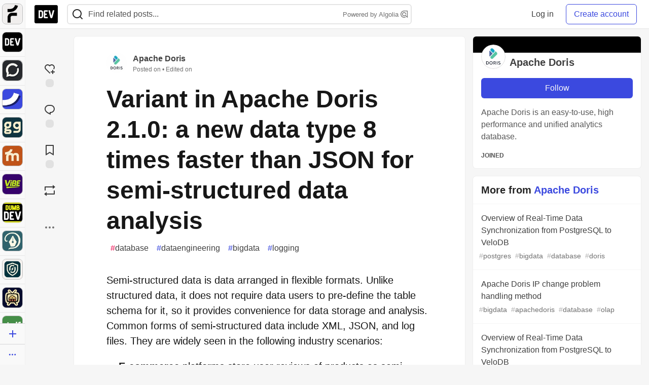

--- FILE ---
content_type: text/html; charset=utf-8
request_url: https://practicaldev-herokuapp-com.global.ssl.fastly.net/apachedoris/variant-in-apache-doris-210-a-new-data-type-8-times-faster-than-json-for-semi-structured-data-analysis-dpi
body_size: 32932
content:
<!DOCTYPE html>
<html lang="en">
  <head>
    <meta charset="utf-8">
    <title>Variant in Apache Doris 2.1.0: a new data type 8 times faster than JSON for semi-structured data analysis - DEV Community</title>
    
    <link rel="preload" href="/reactions?article_id=1802851" as="fetch" crossorigin="same-origin">
    <link rel="canonical" href="https://dev.to/apachedoris/variant-in-apache-doris-210-a-new-data-type-8-times-faster-than-json-for-semi-structured-data-analysis-dpi" />
    <meta name="description" content="Semi-structured data is data arranged in flexible formats. Unlike structured data, it does not... Tagged with database, dataengineering, bigdata, logging.">
    <meta name="keywords" content="database, dataengineering, bigdata, logging, software, coding, development, engineering, inclusive, community">

    <meta property="og:type" content="article" />
    <meta property="og:url" content="https://dev.to/apachedoris/variant-in-apache-doris-210-a-new-data-type-8-times-faster-than-json-for-semi-structured-data-analysis-dpi" />
    <meta property="og:title" content="Variant in Apache Doris 2.1.0: a new data type 8 times faster than JSON for semi-structured data analysis" />
    <meta property="og:description" content="Semi-structured data is data arranged in flexible formats. Unlike structured data, it does not..." />
    <meta property="og:site_name" content="DEV Community" />
    <meta name="twitter:site" content="@thepracticaldev">
    <meta name="twitter:creator" content="@doris_apache">
    <meta name="twitter:title" content="Variant in Apache Doris 2.1.0: a new data type 8 times faster than JSON for semi-structured data analysis">
    <meta name="twitter:description" content="Semi-structured data is data arranged in flexible formats. Unlike structured data, it does not...">
    <meta name="twitter:card" content="summary_large_image">
    <meta name="twitter:widgets:new-embed-design" content="on">
    <meta name="robots" content="max-snippet:-1, max-image-preview:large, max-video-preview:-1">
      <meta property="og:image" content="https://media2.dev.to/dynamic/image/width=1000,height=500,fit=cover,gravity=auto,format=auto/https%3A%2F%2Fdev-to-uploads.s3.amazonaws.com%2Fuploads%2Farticles%2Fw7vdd4srni1pqy119yx8.png" />
      <meta name="twitter:image:src" content="https://media2.dev.to/dynamic/image/width=1000,height=500,fit=cover,gravity=auto,format=auto/https%3A%2F%2Fdev-to-uploads.s3.amazonaws.com%2Fuploads%2Farticles%2Fw7vdd4srni1pqy119yx8.png">

      <meta name="last-updated" content="2026-01-31 02:42:38 UTC">
      <meta name="user-signed-in" content="false">
      <meta name="head-cached-at" content="1769827358">
      <meta name="environment" content="production">
      <link rel="stylesheet" href="https://assets.dev.to/assets/minimal-044fc0591881caab0b36d4290b5fda0e31f8f3762e63d2e084a7ad8e34ad0f35.css" media="all" id="main-minimal-stylesheet" />
<link rel="stylesheet" href="https://assets.dev.to/assets/views-c7218f14065ddf63ad3cbc57904019aca23aedfdaa05f2154e3a9c05cd3a4fd2.css" media="all" id="main-views-stylesheet" />
<link rel="stylesheet" href="https://assets.dev.to/assets/crayons-98d64176d3c80084bfc156b30d3cb255984cf0534815e2f01dba15c82604ea30.css" media="all" id="main-crayons-stylesheet" />

      <script src="https://assets.dev.to/assets/base-49a8fe4e07d8957dd667d261ec816890c300d63637698ea97a4da989fa01eeef.js" defer="defer"></script>
<script src="https://assets.dev.to/assets/application-7258612fccf5d56314a6e4ad1898b4f818f474c4bb3485e302428d489a769a17.js" defer="defer"></script>
<script src="https://assets.dev.to/assets/baseInitializers-2f0777a6d67046056f9f42665560ce072de3801292674358ddbad6e135c1891d.js" defer="defer"></script>
<script src="https://assets.dev.to/assets/baseTracking-b6bf73e5ee66633e151e7d5b7c6bbccedfa4c59e3615be97b98c4c0f543ddae7.js" defer="defer"></script>
<script src="https://assets.dev.to/assets/followButtons-a29380c2c88136b97b2b5e63e94614ff7458fc72e07cffa7b6153831c28a40d2.js" defer="defer"></script>

        <meta name="search-script" content="https://assets.dev.to/assets/Search-47b78c90427318f3a0e6fb7266d267b81e2bfe6e124e47aafdb9a513670fa8bc.js">
      <meta name="viewport" content="width=device-width, initial-scale=1.0, viewport-fit=cover">
      <link rel="icon" type="image/x-icon" href="https://media2.dev.to/dynamic/image/width=32,height=,fit=scale-down,gravity=auto,format=auto/https%3A%2F%2Fdev-to-uploads.s3.amazonaws.com%2Fuploads%2Farticles%2F8j7kvp660rqzt99zui8e.png" />
      <link rel="apple-touch-icon" href="https://media2.dev.to/dynamic/image/width=180,height=,fit=scale-down,gravity=auto,format=auto/https%3A%2F%2Fdev-to-uploads.s3.amazonaws.com%2Fuploads%2Farticles%2F8j7kvp660rqzt99zui8e.png">
      <link rel="apple-touch-icon" sizes="152x152" href="https://media2.dev.to/dynamic/image/width=152,height=,fit=scale-down,gravity=auto,format=auto/https%3A%2F%2Fdev-to-uploads.s3.amazonaws.com%2Fuploads%2Farticles%2F8j7kvp660rqzt99zui8e.png">
      <link rel="apple-touch-icon" sizes="180x180" href="https://media2.dev.to/dynamic/image/width=180,height=,fit=scale-down,gravity=auto,format=auto/https%3A%2F%2Fdev-to-uploads.s3.amazonaws.com%2Fuploads%2Farticles%2F8j7kvp660rqzt99zui8e.png">
      <link rel="apple-touch-icon" sizes="167x167" href="https://media2.dev.to/dynamic/image/width=167,height=,fit=scale-down,gravity=auto,format=auto/https%3A%2F%2Fdev-to-uploads.s3.amazonaws.com%2Fuploads%2Farticles%2F8j7kvp660rqzt99zui8e.png">
      <link href="https://media2.dev.to/dynamic/image/width=192,height=,fit=scale-down,gravity=auto,format=auto/https%3A%2F%2Fdev-to-uploads.s3.amazonaws.com%2Fuploads%2Farticles%2F8j7kvp660rqzt99zui8e.png" rel="icon" sizes="192x192" />
      <link href="https://media2.dev.to/dynamic/image/width=128,height=,fit=scale-down,gravity=auto,format=auto/https%3A%2F%2Fdev-to-uploads.s3.amazonaws.com%2Fuploads%2Farticles%2F8j7kvp660rqzt99zui8e.png" rel="icon" sizes="128x128" />
      <meta name="apple-mobile-web-app-title" content="dev.to">
      <meta name="application-name" content="dev.to">
      <meta name="theme-color" content="#ffffff" media="(prefers-color-scheme: light)">
      <meta name="theme-color" content="#000000" media="(prefers-color-scheme: dark)">
      <link rel="search" href="https://dev.to/open-search.xml" type="application/opensearchdescription+xml" title="DEV Community" />

      <meta property="forem:name" content="DEV Community" />
      <meta property="forem:logo" content="https://media2.dev.to/dynamic/image/width=512,height=,fit=scale-down,gravity=auto,format=auto/https%3A%2F%2Fdev-to-uploads.s3.amazonaws.com%2Fuploads%2Farticles%2F8j7kvp660rqzt99zui8e.png" />
      <meta property="forem:domain" content="dev.to" />
    
  </head>
      <body
        class="sans-serif-article-body default-header"
        data-user-status="logged-out"
        data-is-root-subforem="false"
        data-side-nav-visible="true"
        data-community-name="DEV Community"
        data-subscription-icon="https://assets.dev.to/assets/subscription-icon-805dfa7ac7dd660f07ed8d654877270825b07a92a03841aa99a1093bd00431b2.png"
        data-locale="en"
        data-honeybadger-key="hbp_nqu4Y66HuEKlD6YRGssZuRQnPOjDm50J8Zkr"
        data-deployed-at="2026-01-30T16:42:50Z"
        data-latest-commit-id="5d8521e6ed8cd5a83e5506570a4cc5d3905f4a12"
        data-ga-tracking="UA-71991109-1"
        data-cookie-banner-user-context="logged_out_only"
        data-cookie-banner-platform-context="off"
        data-algolia-id="PRSOBFP46H"
        data-algolia-search-key="9aa7d31610cba78851c9b1f63776a9dd"
        data-algolia-display="true"
        data-dynamic-url-component="bmar11"
        data-ga4-tracking-id="G-TYEM8Y3JN3">
        
        <script>
          if (navigator.userAgent === 'ForemWebView/1' || window.frameElement) {
            document.body.classList.add("hidden-shell");
          }
        </script>

        <link rel="stylesheet" href="https://assets.dev.to/assets/minimal-044fc0591881caab0b36d4290b5fda0e31f8f3762e63d2e084a7ad8e34ad0f35.css" media="all" id="secondary-minimal-stylesheet" />
<link rel="stylesheet" href="https://assets.dev.to/assets/views-c7218f14065ddf63ad3cbc57904019aca23aedfdaa05f2154e3a9c05cd3a4fd2.css" media="all" id="secondary-views-stylesheet" />
<link rel="stylesheet" href="https://assets.dev.to/assets/crayons-98d64176d3c80084bfc156b30d3cb255984cf0534815e2f01dba15c82604ea30.css" media="all" id="secondary-crayons-stylesheet" />

        <div id="body-styles">
          <style>
            :root {
              --accent-brand-lighter-rgb: 80, 99, 301;
              --accent-brand-rgb: 59, 73, 223;
              --accent-brand-darker-rgb: 47, 58, 178;
            }
          </style>
        </div>
        <div id="audiocontent" data-podcast="">
          
        </div>
            <nav id="main-side-bar" class="crayons-side-nav">
  <div class="crayons-side-nav__scrollable">
    <div id="main-sidebar-dropdown-trigger-35" aria-controls="main-sidebar-dropdown-35" data-sidebar-trigger="true" class="crayons-side-nav__item">
      <a class="crayons-side-nav-link" href="//forem.com" rel="noopener noreferrer" id="root-subforem-link" data-sidebar-subforem-id="35">
        <img src="https://media2.dev.to/dynamic/image/width=65,height=,fit=scale-down,gravity=auto,format=auto/https%3A%2F%2Fdev-to-uploads.s3.amazonaws.com%2Fuploads%2Farticles%2Fwalhydbusoe2o1pzxfwj.png" alt="Forem Logo" style="width: 100%; height: auto;">
      </a>
        <div class="profile-preview-card__content profile-preview-card__content--list crayons-dropdown p-4 pt-0 branded-7" id="root-feed-card">
          <header class="crayons-card__header">
            <h3 class="crayons-subtitle-2">
              Forem Feed
            </h3>
            <div class="fs-xs color-base-70">
              Follow new Subforems to improve your feed
            </div>
          </header>
          <div id="main-side-feed" class="crayons-card crayons-card--secondary crayons-layout__content">
          </div>
        </div>
    </div>
    <div id="main-sidebar-dropdown-trigger-1" aria-controls="main-sidebar-dropdown-1" data-sidebar-trigger="true" class="crayons-side-nav__item">
      <a class="crayons-side-nav-link" href="//dev.to" rel="noopener noreferrer" id="" data-sidebar-subforem-id="1">
        <img src="https://media2.dev.to/dynamic/image/width=65,height=,fit=scale-down,gravity=auto,format=auto/https%3A%2F%2Fdev-to-uploads.s3.amazonaws.com%2Fuploads%2Farticles%2F8j7kvp660rqzt99zui8e.png" alt="DEV Community Logo" style="width: 100%; height: auto;">
      </a>
        <div class="profile-preview-card__content crayons-dropdown p-4 pt-0 branded-7">
          <a href="//dev.to">
            <img src="https://media2.dev.to/dynamic/image/width=440,height=,fit=scale-down,gravity=auto,format=auto/https%3A%2F%2Fdev-to-uploads.s3.amazonaws.com%2Fuploads%2Farticles%2F3otvb2z646ytpt1hl2rv.jpg" class="crayons-side-nav__item-cover crayons-side-nav__item-cover--main" style="aspect-ratio: 10 / 5" alt="DEV Community Main Image">
          </a>
          <h3 class="py-2">
            <a href="//dev.to">DEV Community</a>
          </h3>
          <button name="button" type="button" data-info="{&quot;className&quot;:&quot;Subforem&quot;,&quot;style&quot;:&quot;&quot;,&quot;id&quot;:1,&quot;name&quot;:&quot;DEV Community&quot;}" class="crayons-btn follow-action-button whitespace-nowrap w-100 follow-subforem " aria-label="Follow Subforem: DEV Community" aria-pressed="false">Follow</button>
          <p class="crayons-text py-2 fs-s">
            A space to discuss and keep up software development and manage your software career
          </p>
        </div>
    </div>
    <div id="main-sidebar-dropdown-trigger-60" aria-controls="main-sidebar-dropdown-60" data-sidebar-trigger="true" class="crayons-side-nav__item">
      <a class="crayons-side-nav-link" href="//open.forem.com" rel="noopener noreferrer" id="" data-sidebar-subforem-id="60">
        <img src="https://media2.dev.to/dynamic/image/width=65,height=,fit=scale-down,gravity=auto,format=auto/https%3A%2F%2Fdev-to-uploads.s3.amazonaws.com%2Fuploads%2Farticles%2Fg8k8nlv7yl97085q8agp.png" alt="Open Forem Logo" style="width: 100%; height: auto;">
      </a>
        <div class="profile-preview-card__content crayons-dropdown p-4 pt-0 branded-7">
          <a href="//open.forem.com">
            <img src="https://media2.dev.to/dynamic/image/width=440,height=,fit=scale-down,gravity=auto,format=auto/https%3A%2F%2Fdev-to-uploads.s3.amazonaws.com%2Fuploads%2Farticles%2F9azopgwnjjpkgvtn5nux.png" class="crayons-side-nav__item-cover crayons-side-nav__item-cover--main" style="aspect-ratio: 10 / 5" alt="Open Forem Main Image">
          </a>
          <h3 class="py-2">
            <a href="//open.forem.com">Open Forem</a>
          </h3>
          <button name="button" type="button" data-info="{&quot;className&quot;:&quot;Subforem&quot;,&quot;style&quot;:&quot;&quot;,&quot;id&quot;:60,&quot;name&quot;:&quot;Open Forem&quot;}" class="crayons-btn follow-action-button whitespace-nowrap w-100 follow-subforem " aria-label="Follow Subforem: Open Forem" aria-pressed="false">Follow</button>
          <p class="crayons-text py-2 fs-s">
            A general discussion space for the Forem community. If it doesn&#39;t have a home elsewhere, it belongs here
          </p>
        </div>
    </div>
    <div id="main-sidebar-dropdown-trigger-36" aria-controls="main-sidebar-dropdown-36" data-sidebar-trigger="true" class="crayons-side-nav__item">
      <a class="crayons-side-nav-link" href="//future.forem.com" rel="noopener noreferrer" id="" data-sidebar-subforem-id="36">
        <img src="https://media2.dev.to/dynamic/image/width=65,height=,fit=scale-down,gravity=auto,format=auto/https%3A%2F%2Fdev-to-uploads.s3.amazonaws.com%2Fuploads%2Farticles%2F9xjsbjb3ulcgpx932599.png" alt="Future Logo" style="width: 100%; height: auto;">
      </a>
        <div class="profile-preview-card__content crayons-dropdown p-4 pt-0 branded-7">
          <a href="//future.forem.com">
            <img src="https://media2.dev.to/dynamic/image/width=440,height=,fit=scale-down,gravity=auto,format=auto/https%3A%2F%2Fdev-to-uploads.s3.amazonaws.com%2Fuploads%2Farticles%2Frnip9mvroe4n1spfm43q.png" class="crayons-side-nav__item-cover crayons-side-nav__item-cover--main" style="aspect-ratio: 10 / 5" alt="Future Main Image">
          </a>
          <h3 class="py-2">
            <a href="//future.forem.com">Future</a>
          </h3>
          <button name="button" type="button" data-info="{&quot;className&quot;:&quot;Subforem&quot;,&quot;style&quot;:&quot;&quot;,&quot;id&quot;:36,&quot;name&quot;:&quot;Future&quot;}" class="crayons-btn follow-action-button whitespace-nowrap w-100 follow-subforem " aria-label="Follow Subforem: Future" aria-pressed="false">Follow</button>
          <p class="crayons-text py-2 fs-s">
            News and discussion of science and technology such as AI, VR, cryptocurrency, quantum computing, and more.
          </p>
        </div>
    </div>
    <div id="main-sidebar-dropdown-trigger-43" aria-controls="main-sidebar-dropdown-43" data-sidebar-trigger="true" class="crayons-side-nav__item">
      <a class="crayons-side-nav-link" href="//gg.forem.com" rel="noopener noreferrer" id="" data-sidebar-subforem-id="43">
        <img src="https://media2.dev.to/dynamic/image/width=65,height=,fit=scale-down,gravity=auto,format=auto/https%3A%2F%2Fdev-to-uploads.s3.amazonaws.com%2Fuploads%2Farticles%2Fd89n749pwv3d05i93pfd.png" alt="Gamers Forem Logo" style="width: 100%; height: auto;">
      </a>
        <div class="profile-preview-card__content crayons-dropdown p-4 pt-0 branded-7">
          <a href="//gg.forem.com">
            <img src="https://media2.dev.to/dynamic/image/width=440,height=,fit=scale-down,gravity=auto,format=auto/https%3A%2F%2Fdev-to-uploads.s3.amazonaws.com%2Fuploads%2Farticles%2Fgg6i5z7ureeu96cayz19.png" class="crayons-side-nav__item-cover crayons-side-nav__item-cover--main" style="aspect-ratio: 10 / 5" alt="Gamers Forem Main Image">
          </a>
          <h3 class="py-2">
            <a href="//gg.forem.com">Gamers Forem</a>
          </h3>
          <button name="button" type="button" data-info="{&quot;className&quot;:&quot;Subforem&quot;,&quot;style&quot;:&quot;&quot;,&quot;id&quot;:43,&quot;name&quot;:&quot;Gamers Forem&quot;}" class="crayons-btn follow-action-button whitespace-nowrap w-100 follow-subforem " aria-label="Follow Subforem: Gamers Forem" aria-pressed="false">Follow</button>
          <p class="crayons-text py-2 fs-s">
            An inclusive community for gaming enthusiasts
          </p>
        </div>
    </div>
    <div id="main-sidebar-dropdown-trigger-42" aria-controls="main-sidebar-dropdown-42" data-sidebar-trigger="true" class="crayons-side-nav__item">
      <a class="crayons-side-nav-link" href="//music.forem.com" rel="noopener noreferrer" id="" data-sidebar-subforem-id="42">
        <img src="https://media2.dev.to/dynamic/image/width=65,height=,fit=scale-down,gravity=auto,format=auto/https%3A%2F%2Fdev-to-uploads.s3.amazonaws.com%2Fuploads%2Farticles%2Feyc812o5ed0he648y218.png" alt="Music Forem Logo" style="width: 100%; height: auto;">
      </a>
        <div class="profile-preview-card__content crayons-dropdown p-4 pt-0 branded-7">
          <a href="//music.forem.com">
            <img src="https://media2.dev.to/dynamic/image/width=440,height=,fit=scale-down,gravity=auto,format=auto/https%3A%2F%2Fdev-to-uploads.s3.amazonaws.com%2Fuploads%2Farticles%2Fqji7l84bi520qypekh4t.png" class="crayons-side-nav__item-cover crayons-side-nav__item-cover--main" style="aspect-ratio: 10 / 5" alt="Music Forem Main Image">
          </a>
          <h3 class="py-2">
            <a href="//music.forem.com">Music Forem</a>
          </h3>
          <button name="button" type="button" data-info="{&quot;className&quot;:&quot;Subforem&quot;,&quot;style&quot;:&quot;&quot;,&quot;id&quot;:42,&quot;name&quot;:&quot;Music Forem&quot;}" class="crayons-btn follow-action-button whitespace-nowrap w-100 follow-subforem " aria-label="Follow Subforem: Music Forem" aria-pressed="false">Follow</button>
          <p class="crayons-text py-2 fs-s">
            From composing and gigging to gear, hot music takes, and everything in between.
          </p>
        </div>
    </div>
    <div id="main-sidebar-dropdown-trigger-44" aria-controls="main-sidebar-dropdown-44" data-sidebar-trigger="true" class="crayons-side-nav__item">
      <a class="crayons-side-nav-link" href="//vibe.forem.com" rel="noopener noreferrer" id="" data-sidebar-subforem-id="44">
        <img src="https://media2.dev.to/dynamic/image/width=65,height=,fit=scale-down,gravity=auto,format=auto/https%3A%2F%2Fdev-to-uploads.s3.amazonaws.com%2Fuploads%2Farticles%2Fzhktp1xvmpf29y860wd3.png" alt="Vibe Coding Forem Logo" style="width: 100%; height: auto;">
      </a>
        <div class="profile-preview-card__content crayons-dropdown p-4 pt-0 branded-7">
          <a href="//vibe.forem.com">
            <img src="https://media2.dev.to/dynamic/image/width=440,height=,fit=scale-down,gravity=auto,format=auto/https%3A%2F%2Fdev-to-uploads.s3.amazonaws.com%2Fuploads%2Farticles%2Fetixkjcs50ddkp6wlv4p.png" class="crayons-side-nav__item-cover crayons-side-nav__item-cover--main" style="aspect-ratio: 10 / 5" alt="Vibe Coding Forem Main Image">
          </a>
          <h3 class="py-2">
            <a href="//vibe.forem.com">Vibe Coding Forem</a>
          </h3>
          <button name="button" type="button" data-info="{&quot;className&quot;:&quot;Subforem&quot;,&quot;style&quot;:&quot;&quot;,&quot;id&quot;:44,&quot;name&quot;:&quot;Vibe Coding Forem&quot;}" class="crayons-btn follow-action-button whitespace-nowrap w-100 follow-subforem " aria-label="Follow Subforem: Vibe Coding Forem" aria-pressed="false">Follow</button>
          <p class="crayons-text py-2 fs-s">
            Discussing AI software development, and showing off what we&#39;re building.
          </p>
        </div>
    </div>
    <div id="main-sidebar-dropdown-trigger-41" aria-controls="main-sidebar-dropdown-41" data-sidebar-trigger="true" class="crayons-side-nav__item">
      <a class="crayons-side-nav-link" href="//dumb.dev.to" rel="noopener noreferrer" id="" data-sidebar-subforem-id="41">
        <img src="https://media2.dev.to/dynamic/image/width=65,height=,fit=scale-down,gravity=auto,format=auto/https%3A%2F%2Fdev-to-uploads.s3.amazonaws.com%2Fuploads%2Farticles%2Finbbclsxtvxdfo0p2n66.png" alt="DUMB DEV Community Logo" style="width: 100%; height: auto;">
      </a>
        <div class="profile-preview-card__content crayons-dropdown p-4 pt-0 branded-7">
          <a href="//dumb.dev.to">
            <img src="https://media2.dev.to/dynamic/image/width=440,height=,fit=scale-down,gravity=auto,format=auto/https%3A%2F%2Fdev-to-uploads.s3.amazonaws.com%2Fuploads%2Farticles%2Fvb6sq9t5ehunzj4r4695.png" class="crayons-side-nav__item-cover crayons-side-nav__item-cover--main" style="aspect-ratio: 10 / 5" alt="DUMB DEV Community Main Image">
          </a>
          <h3 class="py-2">
            <a href="//dumb.dev.to">DUMB DEV Community</a>
          </h3>
          <button name="button" type="button" data-info="{&quot;className&quot;:&quot;Subforem&quot;,&quot;style&quot;:&quot;&quot;,&quot;id&quot;:41,&quot;name&quot;:&quot;DUMB DEV Community&quot;}" class="crayons-btn follow-action-button whitespace-nowrap w-100 follow-subforem " aria-label="Follow Subforem: DUMB DEV Community" aria-pressed="false">Follow</button>
          <p class="crayons-text py-2 fs-s">
            Memes and software development shitposting
          </p>
        </div>
    </div>
    <div id="main-sidebar-dropdown-trigger-48" aria-controls="main-sidebar-dropdown-48" data-sidebar-trigger="true" class="crayons-side-nav__item">
      <a class="crayons-side-nav-link" href="//design.forem.com" rel="noopener noreferrer" id="" data-sidebar-subforem-id="48">
        <img src="https://media2.dev.to/dynamic/image/width=65,height=,fit=scale-down,gravity=auto,format=auto/https%3A%2F%2Fdev-to-uploads.s3.amazonaws.com%2Fuploads%2Farticles%2Ff83jl8yxfp6c5srbo02f.png" alt="Design Community Logo" style="width: 100%; height: auto;">
      </a>
        <div class="profile-preview-card__content crayons-dropdown p-4 pt-0 branded-7">
          <a href="//design.forem.com">
            <img src="https://media2.dev.to/dynamic/image/width=440,height=,fit=scale-down,gravity=auto,format=auto/https%3A%2F%2Fdev-to-uploads.s3.amazonaws.com%2Fuploads%2Farticles%2Fujjn1ap9mpq8bwzn76em.png" class="crayons-side-nav__item-cover crayons-side-nav__item-cover--main" style="aspect-ratio: 10 / 5" alt="Design Community Main Image">
          </a>
          <h3 class="py-2">
            <a href="//design.forem.com">Design Community</a>
          </h3>
          <button name="button" type="button" data-info="{&quot;className&quot;:&quot;Subforem&quot;,&quot;style&quot;:&quot;&quot;,&quot;id&quot;:48,&quot;name&quot;:&quot;Design Community&quot;}" class="crayons-btn follow-action-button whitespace-nowrap w-100 follow-subforem " aria-label="Follow Subforem: Design Community" aria-pressed="false">Follow</button>
          <p class="crayons-text py-2 fs-s">
            Web design, graphic design and everything in-between
          </p>
        </div>
    </div>
    <div id="main-sidebar-dropdown-trigger-59" aria-controls="main-sidebar-dropdown-59" data-sidebar-trigger="true" class="crayons-side-nav__item">
      <a class="crayons-side-nav-link" href="//zeroday.forem.com" rel="noopener noreferrer" id="" data-sidebar-subforem-id="59">
        <img src="https://media2.dev.to/dynamic/image/width=65,height=,fit=scale-down,gravity=auto,format=auto/https%3A%2F%2Fdev-to-uploads.s3.amazonaws.com%2Fuploads%2Farticles%2Fdmn0m1ocwggrdvsma2cm.png" alt="Security Forem Logo" style="width: 100%; height: auto;">
      </a>
        <div class="profile-preview-card__content crayons-dropdown p-4 pt-0 branded-7">
          <a href="//zeroday.forem.com">
            <img src="https://media2.dev.to/dynamic/image/width=440,height=,fit=scale-down,gravity=auto,format=auto/https%3A%2F%2Fdev-to-uploads.s3.amazonaws.com%2Fuploads%2Farticles%2Fhlhtmj657f6j9nh8mxwm.png" class="crayons-side-nav__item-cover crayons-side-nav__item-cover--main" style="aspect-ratio: 10 / 5" alt="Security Forem Main Image">
          </a>
          <h3 class="py-2">
            <a href="//zeroday.forem.com">Security Forem</a>
          </h3>
          <button name="button" type="button" data-info="{&quot;className&quot;:&quot;Subforem&quot;,&quot;style&quot;:&quot;&quot;,&quot;id&quot;:59,&quot;name&quot;:&quot;Security Forem&quot;}" class="crayons-btn follow-action-button whitespace-nowrap w-100 follow-subforem " aria-label="Follow Subforem: Security Forem" aria-pressed="false">Follow</button>
          <p class="crayons-text py-2 fs-s">
            Your central hub for all things security. From ethical hacking and CTFs to GRC and career development, for beginners and pros alike
          </p>
        </div>
    </div>
    <div id="main-sidebar-dropdown-trigger-46" aria-controls="main-sidebar-dropdown-46" data-sidebar-trigger="true" class="crayons-side-nav__item">
      <a class="crayons-side-nav-link" href="//popcorn.forem.com" rel="noopener noreferrer" id="" data-sidebar-subforem-id="46">
        <img src="https://media2.dev.to/dynamic/image/width=65,height=,fit=scale-down,gravity=auto,format=auto/https%3A%2F%2Fdev-to-uploads.s3.amazonaws.com%2Fuploads%2Farticles%2Fmkwem77uxpvir9vy9eeu.png" alt="Popcorn Movies and TV Logo" style="width: 100%; height: auto;">
      </a>
        <div class="profile-preview-card__content crayons-dropdown p-4 pt-0 branded-7">
          <a href="//popcorn.forem.com">
            <img src="https://media2.dev.to/dynamic/image/width=440,height=,fit=scale-down,gravity=auto,format=auto/https%3A%2F%2Fdev-to-uploads.s3.amazonaws.com%2Fuploads%2Farticles%2Fi8rwbqi6l4wln8kbx606.png" class="crayons-side-nav__item-cover crayons-side-nav__item-cover--main" style="aspect-ratio: 10 / 5" alt="Popcorn Movies and TV Main Image">
          </a>
          <h3 class="py-2">
            <a href="//popcorn.forem.com">Popcorn Movies and TV</a>
          </h3>
          <button name="button" type="button" data-info="{&quot;className&quot;:&quot;Subforem&quot;,&quot;style&quot;:&quot;&quot;,&quot;id&quot;:46,&quot;name&quot;:&quot;Popcorn Movies and TV&quot;}" class="crayons-btn follow-action-button whitespace-nowrap w-100 follow-subforem " aria-label="Follow Subforem: Popcorn Movies and TV" aria-pressed="false">Follow</button>
          <p class="crayons-text py-2 fs-s">
            Movie and TV enthusiasm, criticism and everything in-between.
          </p>
        </div>
    </div>
    <div id="main-sidebar-dropdown-trigger-47" aria-controls="main-sidebar-dropdown-47" data-sidebar-trigger="true" class="crayons-side-nav__item">
      <a class="crayons-side-nav-link" href="//golf.forem.com" rel="noopener noreferrer" id="" data-sidebar-subforem-id="47">
        <img src="https://media2.dev.to/dynamic/image/width=65,height=,fit=scale-down,gravity=auto,format=auto/https%3A%2F%2Fdev-to-uploads.s3.amazonaws.com%2Fuploads%2Farticles%2Fnijx8yj8r5psetuqsw5z.png" alt="Golf Forem Logo" style="width: 100%; height: auto;">
      </a>
        <div class="profile-preview-card__content crayons-dropdown p-4 pt-0 branded-7">
          <a href="//golf.forem.com">
            <img src="https://media2.dev.to/dynamic/image/width=440,height=,fit=scale-down,gravity=auto,format=auto/https%3A%2F%2Fdev-to-uploads.s3.amazonaws.com%2Fuploads%2Farticles%2Fp2khtue7prp0t5p0pouh.png" class="crayons-side-nav__item-cover crayons-side-nav__item-cover--main" style="aspect-ratio: 10 / 5" alt="Golf Forem Main Image">
          </a>
          <h3 class="py-2">
            <a href="//golf.forem.com">Golf Forem</a>
          </h3>
          <button name="button" type="button" data-info="{&quot;className&quot;:&quot;Subforem&quot;,&quot;style&quot;:&quot;&quot;,&quot;id&quot;:47,&quot;name&quot;:&quot;Golf Forem&quot;}" class="crayons-btn follow-action-button whitespace-nowrap w-100 follow-subforem " aria-label="Follow Subforem: Golf Forem" aria-pressed="false">Follow</button>
          <p class="crayons-text py-2 fs-s">
            A community of golfers and golfing enthusiasts
          </p>
        </div>
    </div>
    <div id="main-sidebar-dropdown-trigger-55" aria-controls="main-sidebar-dropdown-55" data-sidebar-trigger="true" class="crayons-side-nav__item">
      <a class="crayons-side-nav-link" href="//crypto.forem.com" rel="noopener noreferrer" id="" data-sidebar-subforem-id="55">
        <img src="https://media2.dev.to/dynamic/image/width=65,height=,fit=scale-down,gravity=auto,format=auto/https%3A%2F%2Fdev-to-uploads.s3.amazonaws.com%2Fuploads%2Farticles%2Fzbfoyqjor9xqe5xtqani.png" alt="Crypto Forem Logo" style="width: 100%; height: auto;">
      </a>
        <div class="profile-preview-card__content crayons-dropdown p-4 pt-0 branded-7">
          <a href="//crypto.forem.com">
            <img src="https://media2.dev.to/dynamic/image/width=440,height=,fit=scale-down,gravity=auto,format=auto/https%3A%2F%2Fdev-to-uploads.s3.amazonaws.com%2Fuploads%2Farticles%2Fg0rowhjp8x0bqzdsmq0w.png" class="crayons-side-nav__item-cover crayons-side-nav__item-cover--main" style="aspect-ratio: 10 / 5" alt="Crypto Forem Main Image">
          </a>
          <h3 class="py-2">
            <a href="//crypto.forem.com">Crypto Forem</a>
          </h3>
          <button name="button" type="button" data-info="{&quot;className&quot;:&quot;Subforem&quot;,&quot;style&quot;:&quot;&quot;,&quot;id&quot;:55,&quot;name&quot;:&quot;Crypto Forem&quot;}" class="crayons-btn follow-action-button whitespace-nowrap w-100 follow-subforem " aria-label="Follow Subforem: Crypto Forem" aria-pressed="false">Follow</button>
          <p class="crayons-text py-2 fs-s">
            A collaborative community for all things Crypto—from Bitcoin to protocol development and DeFi to NFTs and market analysis.
          </p>
        </div>
    </div>
    <div id="main-sidebar-dropdown-trigger-61" aria-controls="main-sidebar-dropdown-61" data-sidebar-trigger="true" class="crayons-side-nav__item">
      <a class="crayons-side-nav-link" href="//parenting.forem.com" rel="noopener noreferrer" id="" data-sidebar-subforem-id="61">
        <img src="https://media2.dev.to/dynamic/image/width=65,height=,fit=scale-down,gravity=auto,format=auto/https%3A%2F%2Fdev-to-uploads.s3.amazonaws.com%2Fuploads%2Fsubforem_images%2Fmain_logo_5A1ZlPe69YTXNRsAxCXK.png" alt="Parenting Logo" style="width: 100%; height: auto;">
      </a>
        <div class="profile-preview-card__content crayons-dropdown p-4 pt-0 branded-7">
          <a href="//parenting.forem.com">
            <img src="https://media2.dev.to/dynamic/image/width=440,height=,fit=scale-down,gravity=auto,format=auto/https%3A%2F%2Fdev-to-uploads.s3.amazonaws.com%2Fuploads%2Fsubforem_images%2Fsocial_card_rFghJWhbtJWReC430aDM.png" class="crayons-side-nav__item-cover crayons-side-nav__item-cover--main" style="aspect-ratio: 10 / 5" alt="Parenting Main Image">
          </a>
          <h3 class="py-2">
            <a href="//parenting.forem.com">Parenting</a>
          </h3>
          <button name="button" type="button" data-info="{&quot;className&quot;:&quot;Subforem&quot;,&quot;style&quot;:&quot;&quot;,&quot;id&quot;:61,&quot;name&quot;:&quot;Parenting&quot;}" class="crayons-btn follow-action-button whitespace-nowrap w-100 follow-subforem " aria-label="Follow Subforem: Parenting" aria-pressed="false">Follow</button>
          <p class="crayons-text py-2 fs-s">
            A place for parents to the share the joys, challenges, and wisdom that come from raising kids. We&#39;re here for them and for each other.
          </p>
        </div>
    </div>
    <div id="main-sidebar-dropdown-trigger-39" aria-controls="main-sidebar-dropdown-39" data-sidebar-trigger="true" class="crayons-side-nav__item">
      <a class="crayons-side-nav-link" href="//core.forem.com" rel="noopener noreferrer" id="" data-sidebar-subforem-id="39">
        <img src="https://media2.dev.to/dynamic/image/width=65,height=,fit=scale-down,gravity=auto,format=auto/https%3A%2F%2Fdev-to-uploads.s3.amazonaws.com%2Fuploads%2Farticles%2Fupzbzgpb13b3e0dfxf51.png" alt="Forem Core Logo" style="width: 100%; height: auto;">
      </a>
        <div class="profile-preview-card__content crayons-dropdown p-4 pt-0 branded-7">
          <a href="//core.forem.com">
            <img src="https://media2.dev.to/dynamic/image/width=440,height=,fit=scale-down,gravity=auto,format=auto/https%3A%2F%2Fdev-to-uploads.s3.amazonaws.com%2Fuploads%2Farticles%2F7qi7bzwq9yok35no2owa.png" class="crayons-side-nav__item-cover crayons-side-nav__item-cover--main" style="aspect-ratio: 10 / 5" alt="Forem Core Main Image">
          </a>
          <h3 class="py-2">
            <a href="//core.forem.com">Forem Core</a>
          </h3>
          <button name="button" type="button" data-info="{&quot;className&quot;:&quot;Subforem&quot;,&quot;style&quot;:&quot;&quot;,&quot;id&quot;:39,&quot;name&quot;:&quot;Forem Core&quot;}" class="crayons-btn follow-action-button whitespace-nowrap w-100 follow-subforem " aria-label="Follow Subforem: Forem Core" aria-pressed="false">Follow</button>
          <p class="crayons-text py-2 fs-s">
            Discussing the core forem open source software project — features, bugs, performance, self-hosting.
          </p>
        </div>
    </div>
    <div id="main-sidebar-dropdown-trigger-51" aria-controls="main-sidebar-dropdown-51" data-sidebar-trigger="true" class="crayons-side-nav__item">
      <a class="crayons-side-nav-link" href="//maker.forem.com" rel="noopener noreferrer" id="" data-sidebar-subforem-id="51">
        <img src="https://media2.dev.to/dynamic/image/width=65,height=,fit=scale-down,gravity=auto,format=auto/https%3A%2F%2Fdev-to-uploads.s3.amazonaws.com%2Fuploads%2Farticles%2F7mwsgj74kx4dn0fliwh7.png" alt="Maker Forem Logo" style="width: 100%; height: auto;">
      </a>
        <div class="profile-preview-card__content crayons-dropdown p-4 pt-0 branded-7">
          <a href="//maker.forem.com">
            <img src="https://media2.dev.to/dynamic/image/width=440,height=,fit=scale-down,gravity=auto,format=auto/https%3A%2F%2Fdev-to-uploads.s3.amazonaws.com%2Fuploads%2Farticles%2F01bkopv3unqemfs036vr.png" class="crayons-side-nav__item-cover crayons-side-nav__item-cover--main" style="aspect-ratio: 10 / 5" alt="Maker Forem Main Image">
          </a>
          <h3 class="py-2">
            <a href="//maker.forem.com">Maker Forem</a>
          </h3>
          <button name="button" type="button" data-info="{&quot;className&quot;:&quot;Subforem&quot;,&quot;style&quot;:&quot;&quot;,&quot;id&quot;:51,&quot;name&quot;:&quot;Maker Forem&quot;}" class="crayons-btn follow-action-button whitespace-nowrap w-100 follow-subforem " aria-label="Follow Subforem: Maker Forem" aria-pressed="false">Follow</button>
          <p class="crayons-text py-2 fs-s">
            A community for makers, hobbyists, and professionals to discuss Arduino, Raspberry Pi, 3D printing, and much more.
          </p>
        </div>
    </div>
    <div id="main-sidebar-dropdown-trigger-63" aria-controls="main-sidebar-dropdown-63" data-sidebar-trigger="true" class="crayons-side-nav__item">
      <a class="crayons-side-nav-link" href="//hmpljs.forem.com" rel="noopener noreferrer" id="" data-sidebar-subforem-id="63">
        <img src="https://media2.dev.to/dynamic/image/width=65,height=,fit=scale-down,gravity=auto,format=auto/https%3A%2F%2Fdev-to-uploads.s3.amazonaws.com%2Fuploads%2Farticles%2F3yl1tok1l7116unun3e9.png" alt="HMPL.js Forem Logo" style="width: 100%; height: auto;">
      </a>
        <div class="profile-preview-card__content crayons-dropdown p-4 pt-0 branded-7">
          <a href="//hmpljs.forem.com">
            <img src="https://media2.dev.to/dynamic/image/width=440,height=,fit=scale-down,gravity=auto,format=auto/https%3A%2F%2Fdev-to-uploads.s3.amazonaws.com%2Fuploads%2Farticles%2F5ccjfqjnhjn866cfyngt.png" class="crayons-side-nav__item-cover crayons-side-nav__item-cover--main" style="aspect-ratio: 10 / 5" alt="HMPL.js Forem Main Image">
          </a>
          <h3 class="py-2">
            <a href="//hmpljs.forem.com">HMPL.js Forem</a>
          </h3>
          <button name="button" type="button" data-info="{&quot;className&quot;:&quot;Subforem&quot;,&quot;style&quot;:&quot;&quot;,&quot;id&quot;:63,&quot;name&quot;:&quot;HMPL.js Forem&quot;}" class="crayons-btn follow-action-button whitespace-nowrap w-100 follow-subforem " aria-label="Follow Subforem: HMPL.js Forem" aria-pressed="false">Follow</button>
          <p class="crayons-text py-2 fs-s">
            For developers using HMPL.js to build fast, lightweight web apps. A space to share projects, ask questions, and discuss server-driven templating
          </p>
        </div>
    </div>
  </div>
  <a class="crayons-side-nav__item crayons-side-nav__item--add subforems-menu-tooltip" href="/subforems/new" data-tooltip="New subforem">
    <svg xmlns="http://www.w3.org/2000/svg" fill="none" height="24" width="24" role="img" aria-labelledby="aflaslpnp8u6rvpw0obf941lgzlneryq" class="crayons-icon "><title id="aflaslpnp8u6rvpw0obf941lgzlneryq">Dropdown menu</title>
    <path d="M11 11V5h2v6h6v2h-6v6h-2v-6H5v-2z" fill="#08090a"></path>
</svg>

  </a>
  <a class="crayons-side-nav__item crayons-side-nav__item--menu subforems-menu-tooltip" href="/subforems" data-tooltip="View all Subforems">
    <svg xmlns="http://www.w3.org/2000/svg" width="24" height="24" viewBox="0 0 24 24" role="img" aria-labelledby="ag03q7jarbax8mc8pgks66t8sfktauxm" class="crayons-icon "><title id="ag03q7jarbax8mc8pgks66t8sfktauxm">Dropdown menu</title>
    <path fill-rule="evenodd" clip-rule="evenodd" d="M8.25 12a1.5 1.5 0 11-3 0 1.5 1.5 0 013 0zm5.25 0a1.5 1.5 0 11-3 0 1.5 1.5 0 013 0zm3.75 1.5a1.5 1.5 0 100-3 1.5 1.5 0 000 3z"></path>
</svg>

  </a>
</nav>

<script>
  (function () {
    // Utility: base64 unicode decode (for cookie payload)
    function base64DecodeUnicode(str) {
      try {
        return decodeURIComponent(
          atob(str)
            .split("")
            .map((c) => {
              return "%" + ("00" + c.charCodeAt(0).toString(16)).slice(-2);
            })
            .join(""),
        );
      } catch (e) {
        console.error("base64DecodeUnicode failed:", e);
        return null;
      }
    }

    function getCookie(name) {
      const match = document.cookie.match(
        new RegExp("(^|; )" + name.replace(/([.*+?^${}()|[\]\\])/g, "\\$1") + "=([^;]*)"),
      );
      return match ? decodeURIComponent(match[2]) : null;
    }

    function getUserFromCookie() {
      const raw = getCookie("current_user");
      if (!raw) return null;
      const decoded = base64DecodeUnicode(raw);
      if (!decoded) return null;
      try {
        return JSON.parse(decoded);
      } catch (e) {
        console.error("Parsing user from cookie failed:", e);
        return null;
      }
    }

    // --- user acquisition: prefer cookie, fallback to localStorage ---
    const storedCurrentUser = (() => {
      const fromCookie = getUserFromCookie();
      if (fromCookie) return fromCookie;
      const stored = localStorage?.getItem("current_user");
      if (!stored) return null;
      try {
        return JSON.parse(stored);
      } catch (e) {
        console.error("Parsing user from localStorage failed:", e);
        return null;
      }
    })();

    // apply authorization/display logic and reorder if present
    if (storedCurrentUser) {

      if (storedCurrentUser?.ordered_subforem_ids?.length > 0) {
        const subforemIds = storedCurrentUser.ordered_subforem_ids;
        const sidebar = document.getElementById("main-side-bar");
        const rootLink = document.getElementById("root-subforem-link");
        const rootSubforemId = rootLink?.getAttribute("data-sidebar-subforem-id");

        const subforemElements = sidebar.querySelectorAll("[data-sidebar-subforem-id]");
        const subforemMap = {};

        subforemElements.forEach((el) => {
          const id = el.getAttribute("data-sidebar-subforem-id");
          if (id !== rootSubforemId) {
            subforemMap[id] = el.closest(".crayons-side-nav__item");
          }
        });

        // remove non-root existing items
        Object.values(subforemMap).forEach((item) => {
          if (item && item.parentNode) {
            item.remove();
          }
        });

        // append in user's order (excluding root)
        const scrollableContainer = sidebar.querySelector(".crayons-side-nav__scrollable");
        subforemIds.forEach((id) => {
          if (id !== rootSubforemId && subforemMap[id]) {
            scrollableContainer.appendChild(subforemMap[id]);
          }
        });

        // append leftovers not in the user's list
        Object.keys(subforemMap).forEach((id) => {
          const parsedId = parseInt(id, 10);
          if (!subforemIds.includes(parsedId) && subforemMap[id]) {
            scrollableContainer.appendChild(subforemMap[id]);
          }
        });

        // ensure menu is last
        const menu = sidebar.querySelector(".crayons-side-nav__item--menu");
        if (menu) {
          sidebar.appendChild(menu);
        }
      }
    }

    // active subforem highlight based on current context
    const currentSubforemId = document.body.getAttribute("data-subforem-id");
    if (currentSubforemId) {
      const matching = document.querySelector(
        `[data-sidebar-subforem-id="${currentSubforemId}"]`,
      );
      if (matching) {
        matching.classList.add("active");
      }
    }
  })();
</script>

<script>
  document.addEventListener("DOMContentLoaded", () => {
    const sidebar = document.getElementById("main-side-bar");
    if (!sidebar) return;

    const items = sidebar.querySelectorAll(".crayons-side-nav__item");
    let hoverTimeout;
    let hasMoved = false;
    let lastMouseX = 0;
    let lastMouseY = 0;

    document.addEventListener("mousemove", (e) => {
      lastMouseX = e.clientX;
      lastMouseY = e.clientY;
      hasMoved = true;
    });

    items.forEach((item) => {
      item.addEventListener("mouseleave", function () {
        this.dataset.hasLeftOnce = "true";
        if (this.classList.contains("hovered")) {
          this.classList.remove("hovered");
          this.classList.add("not-hovered");
        }
      });

      item.addEventListener("mouseenter", function (e) {
        if (!hasMoved && !this.dataset.hasLeftOnce) {
          return;
        }

        const targetItem = this;
        const currentActive = sidebar.querySelector(
          ".crayons-side-nav__item.hovered",
        );

        const switchActiveState = () => {
          if (currentActive && currentActive !== targetItem) {
            currentActive.classList.remove("hovered");
            currentActive.classList.add("not-hovered");
            
            // Reset styles on the previous active item's pop-out card
            const previousPreviewCard = currentActive.querySelector(".profile-preview-card__content");
            if (previousPreviewCard) {
              previousPreviewCard.style.position = '';
              previousPreviewCard.style.left = '';
              previousPreviewCard.style.top = '';
              previousPreviewCard.style.bottom = '';
              previousPreviewCard.style.width = '';
              previousPreviewCard.style.zIndex = '';
            }
          }
          targetItem.classList.remove("not-hovered");
          targetItem.classList.add("hovered");
          let feedEl = document.getElementById('root-feed-card');
          if (feedEl) {
            feedEl.scrollTop = 0;
          }

          // --- NEW LOGIC START ---
          const previewCard = targetItem.querySelector(
            ".profile-preview-card__content",
          );
          if (previewCard) {
            const rect = targetItem.getBoundingClientRect();
            
            // Position the card relative to the viewport
            previewCard.style.position = 'fixed';
            previewCard.style.left = '48px';
            previewCard.style.width = '290px';
            previewCard.style.zIndex = '3000';
            
            if (window.innerHeight - rect.bottom < 280) {
              previewCard.classList.add("profile-preview-card__upsidedown");
              previewCard.style.top = 'auto';
              previewCard.style.bottom = `${window.innerHeight - rect.bottom - 30}px`;
            } else {
              previewCard.classList.remove("profile-preview-card__upsidedown");
              previewCard.style.top = `${rect.top - 30}px`;
              previewCard.style.bottom = 'auto';
            }
          }
          // --- NEW LOGIC END ---
        };

        clearTimeout(hoverTimeout);

        let delay = 20;
        const deltaX = e.clientX - lastMouseX;
        const deltaY = e.clientY - lastMouseY;

        if (deltaX > 10 && deltaX >= Math.abs(deltaY)) {
          delay = 250;
        }

        if (currentActive && currentActive !== targetItem) {
          hoverTimeout = setTimeout(switchActiveState, delay);
        } else {
          switchActiveState();
        }
      });
    });

    sidebar.addEventListener("mouseleave", () => {
      clearTimeout(hoverTimeout);
      const activeItem = sidebar.querySelector(
        ".crayons-side-nav__item.hovered",
      );
      if (activeItem) {
        activeItem.classList.remove("hovered");
        activeItem.classList.add("not-hovered");
        
        // Reset any inline styles on the pop-out card
        const previewCard = activeItem.querySelector(".profile-preview-card__content");
        if (previewCard) {
          previewCard.style.position = '';
          previewCard.style.left = '';
          previewCard.style.top = '';
          previewCard.style.bottom = '';
          previewCard.style.width = '';
          previewCard.style.zIndex = '';
        }
      }
    });
  });
</script>

<script src="https://assets.dev.to/assets/mainSidebar-10996dbfced598bf8143689e86ee995945103270acd272ccf8bab9d50c74074b.js" defer="defer"></script>

        <div class="navigation-progress" id="navigation-progress"></div>

<header id="topbar" class="crayons-header topbar print-hidden">
  <span id="route-change-target" tabindex="-1"></span>
  <a href="#main-content" class="skip-content-link">Skip to content</a>
  <div class="crayons-header__container">
    <span class="inline-block m:hidden ">
      <button class="c-btn c-btn--icon-alone js-hamburger-trigger mx-2">
        <svg xmlns="http://www.w3.org/2000/svg" width="24" height="24" viewBox="0 0 24 24" role="img" aria-labelledby="a2xdg850dwa234kcjfze0bbw0pxymlf5" class="crayons-icon"><title id="a2xdg850dwa234kcjfze0bbw0pxymlf5">Navigation menu</title>
    <path d="M3 4h18v2H3V4zm0 7h18v2H3v-2zm0 7h18v2H3v-2z"></path>
</svg>

      </button>
    </span>
    <a href="/" class="site-logo" aria-label="DEV Community Home" >
    <img class="site-logo__img"
         src="https://media2.dev.to/dynamic/image/quality=100/https://dev-to-uploads.s3.amazonaws.com/uploads/logos/resized_logo_UQww2soKuUsjaOGNB38o.png"
         style="aspect-ratio: 10 / 8"
         alt="DEV Community">
</a>


    <div class="crayons-header--search js-search-form" id="header-search">
      <form accept-charset="UTF-8" method="get" action="/search" role="search">
        <div class="crayons-fields crayons-fields--horizontal">
          <div class="crayons-field flex-1 relative">
            <input id="search-input" class="crayons-header--search-input crayons-textfield js-search-input" type="text" id="nav-search" name="q" placeholder="Find related posts..." autocomplete="off" />
            <button type="submit" aria-label="Search" class="c-btn c-btn--icon-alone absolute inset-px right-auto mt-0 py-0">
              <svg xmlns="http://www.w3.org/2000/svg" width="24" height="24" viewBox="0 0 24 24" role="img" aria-labelledby="a93x7k8688p8mzvc6enz2p3vddv6cxx7" aria-hidden="true" class="crayons-icon"><title id="a93x7k8688p8mzvc6enz2p3vddv6cxx7">Search</title>
    <path d="M18.031 16.617l4.283 4.282-1.415 1.415-4.282-4.283A8.96 8.96 0 0111 20c-4.968 0-9-4.032-9-9s4.032-9 9-9 9 4.032 9 9a8.96 8.96 0 01-1.969 5.617zm-2.006-.742A6.977 6.977 0 0018 11c0-3.868-3.133-7-7-7-3.868 0-7 3.132-7 7 0 3.867 3.132 7 7 7a6.977 6.977 0 004.875-1.975l.15-.15z"></path>
</svg>

            </button>

            <a class="crayons-header--search-brand-indicator" href="https://www.algolia.com/developers/?utm_source=devto&utm_medium=referral" target="_blank" rel="noopener noreferrer">
                Powered by Algolia
                <svg xmlns="http://www.w3.org/2000/svg" id="Layer_1" width="24" height="24" viewBox="0 0 500 500.34" role="img" aria-labelledby="agzxv49ths6ce6fd11ynqnuakx5hyf4x" aria-hidden="true" class="crayons-icon"><title id="agzxv49ths6ce6fd11ynqnuakx5hyf4x">Search</title>
  <defs></defs><path class="cls-1" d="M250,0C113.38,0,2,110.16,.03,246.32c-2,138.29,110.19,252.87,248.49,253.67,42.71,.25,83.85-10.2,120.38-30.05,3.56-1.93,4.11-6.83,1.08-9.52l-23.39-20.74c-4.75-4.22-11.52-5.41-17.37-2.92-25.5,10.85-53.21,16.39-81.76,16.04-111.75-1.37-202.04-94.35-200.26-206.1,1.76-110.33,92.06-199.55,202.8-199.55h202.83V407.68l-115.08-102.25c-3.72-3.31-9.43-2.66-12.43,1.31-18.47,24.46-48.56,39.67-81.98,37.36-46.36-3.2-83.92-40.52-87.4-86.86-4.15-55.28,39.65-101.58,94.07-101.58,49.21,0,89.74,37.88,93.97,86.01,.38,4.28,2.31,8.28,5.53,11.13l29.97,26.57c3.4,3.01,8.8,1.17,9.63-3.3,2.16-11.55,2.92-23.6,2.07-35.95-4.83-70.39-61.84-127.01-132.26-131.35-80.73-4.98-148.23,58.18-150.37,137.35-2.09,77.15,61.12,143.66,138.28,145.36,32.21,.71,62.07-9.42,86.2-26.97l150.36,133.29c6.45,5.71,16.62,1.14,16.62-7.48V9.49C500,4.25,495.75,0,490.51,0H250Z"></path>
</svg>

            </a>
          </div>
        </div>
      </form>
    </div>

    <div class="flex items-center h-100 ml-auto">
        <div class="flex" id="authentication-top-nav-actions">
          <span class="hidden m:block">
            <a href="/enter" class="c-link c-link--block mr-2 whitespace-nowrap ml-auto" data-no-instant>
              Log in
            </a>
          </span>

          <a href="/enter?state=new-user" data-tracking-id="ca_top_nav" data-tracking-source="top_navbar" class="c-cta c-cta--branded whitespace-nowrap mr-2" data-no-instant>
            Create account
          </a>
        </div>
    </div>
  </div>
</header>

<div class="hamburger">
  <div class="hamburger__content">
    <header class="hamburger__content__header">
      <h2 class="fs-l fw-bold flex-1 break-word lh-tight">DEV Community</h2>

      <button class="c-btn c-btn--icon-alone js-hamburger-trigger shrink-0" aria-label="Close">
        <svg xmlns="http://www.w3.org/2000/svg" width="24" height="24" viewBox="0 0 24 24" role="img" aria-labelledby="a8zlwlrb7lqfzhhhwjls5nnbaway28mu" aria-hidden="true" class="crayons-icon c-btn__icon"><title id="a8zlwlrb7lqfzhhhwjls5nnbaway28mu">Close</title><path d="M12 10.586l4.95-4.95 1.414 1.414-4.95 4.95 4.95 4.95-1.414 1.414-4.95-4.95-4.95 4.95-1.414-1.414 4.95-4.95-4.95-4.95L7.05 5.636l4.95 4.95z"></path></svg>

      </button>
    </header>

    <div class="p-2 js-navigation-links-container" id="authentication-hamburger-actions">
    </div>
  </div>
  <div class="hamburger__overlay js-hamburger-trigger"></div>
</div>


        <div id="active-broadcast" class="broadcast-wrapper"></div>
<div id="page-content" class="wrapper stories stories-show articletag-database articletag-dataengineering articletag-bigdata articletag-logging articleuser-868250" data-current-page="stories-show">
  <div id="page-content-inner" data-internal-nav="false">
    <div id="page-route-change" class="screen-reader-only" aria-live="polite" aria-atomic="true"></div>

    
<style>
  .html-variant-wrapper { display: none}
</style>



<script src="https://unpkg.com/@webcomponents/webcomponentsjs@2.2.10/webcomponents-loader.js"
        integrity="sha384-3HK5hxQbkFqOIxMbpROlRmRtYl2LBZ52t+tqcjzsmr9NJuOWQxl8RgQSyFvq2lhy"
        crossorigin="anonymous" defer></script>

  <script src="https://assets.dev.to/assets/webShare-0686f0b9ac40589694ef6ae6a6202c44119bc781c254f6cf6d52d8a008461156.js" defer="defer"></script>
<script src="https://assets.dev.to/assets/articlePage-dce93defbf17ca8235da52777a6f00be546cfd46bf23df4486bb0461e18f7a23.js" defer="defer"></script>
<script src="https://assets.dev.to/assets/commentDropdowns-7a28d130e5b78d38b30a9495a964003a66bd64fa455fc70b766d69cf06b9ba24.js" defer="defer"></script>

  <script type="application/ld+json">
    {"@context":"http://schema.org","@type":"Article","mainEntityOfPage":{"@type":"WebPage","@id":"https://dev.to/apachedoris/variant-in-apache-doris-210-a-new-data-type-8-times-faster-than-json-for-semi-structured-data-analysis-dpi"},"url":"https://dev.to/apachedoris/variant-in-apache-doris-210-a-new-data-type-8-times-faster-than-json-for-semi-structured-data-analysis-dpi","image":["https://media2.dev.to/dynamic/image/width=1080,height=1080,fit=cover,gravity=auto,format=auto/https%3A%2F%2Fdev-to-uploads.s3.amazonaws.com%2Fuploads%2Farticles%2Fw7vdd4srni1pqy119yx8.png","https://media2.dev.to/dynamic/image/width=1280,height=720,fit=cover,gravity=auto,format=auto/https%3A%2F%2Fdev-to-uploads.s3.amazonaws.com%2Fuploads%2Farticles%2Fw7vdd4srni1pqy119yx8.png","https://media2.dev.to/dynamic/image/width=1600,height=900,fit=cover,gravity=auto,format=auto/https%3A%2F%2Fdev-to-uploads.s3.amazonaws.com%2Fuploads%2Farticles%2Fw7vdd4srni1pqy119yx8.png"],"publisher":{"@context":"http://schema.org","@type":"Organization","name":"DEV Community","logo":{"@context":"http://schema.org","@type":"ImageObject","url":"https://media2.dev.to/dynamic/image/width=192,height=,fit=scale-down,gravity=auto,format=auto/https%3A%2F%2Fdev-to-uploads.s3.amazonaws.com%2Fuploads%2Farticles%2F8j7kvp660rqzt99zui8e.png","width":"192","height":"192"}},"headline":"Variant in Apache Doris 2.1.0: a new data type 8 times faster than JSON for semi-structured data analysis","author":{"@context":"http://schema.org","@type":"Person","url":"https://dev.to/apachedoris","name":"Apache Doris"},"datePublished":"2024-03-27T13:26:00Z","dateModified":"2024-05-13T03:45:34Z"}
  </script>

  
  <div class="crayons-layout crayons-layout--3-cols crayons-layout--article">
    <aside class="crayons-layout__sidebar-left" aria-label="Article actions">
      <div class="crayons-article-actions print-hidden">
  <div class="crayons-article-actions__inner">

    
<div class="reaction-drawer__outer hoverdown" style="">
  <button
    id="reaction-drawer-trigger"
    aria-label="reaction-drawer-trigger"
    aria-pressed="false"
    class="hoverdown-trigger crayons-reaction pseudo-reaction crayons-tooltip__activator relative">
      <span class="crayons-reaction__icon crayons-reaction__icon--borderless crayons-reaction--like crayons-reaction__icon--inactive" style="width: 40px; height: 40px">
        <svg xmlns="http://www.w3.org/2000/svg" width="24" height="24" viewBox="0 0 24 24" fill="none" role="img" aria-hidden="true" class="crayons-icon">
    <g clip-path="url(#clip0_988_3276)">
        <path d="M19 14V17H22V19H18.999L19 22H17L16.999 19H14V17H17V14H19ZM20.243 4.75698C22.505 7.02498 22.583 10.637 20.479 12.992L19.059 11.574C20.39 10.05 20.32 7.65998 18.827 6.16998C17.324 4.67098 14.907 4.60698 13.337 6.01698L12.002 7.21498L10.666 6.01798C9.09103 4.60598 6.67503 4.66798 5.17203 6.17198C3.68203 7.66198 3.60703 10.047 4.98003 11.623L13.412 20.069L12 21.485L3.52003 12.993C1.41603 10.637 1.49503 7.01898 3.75603 4.75698C6.02103 2.49298 9.64403 2.41698 12 4.52898C14.349 2.41998 17.979 2.48998 20.242 4.75698H20.243Z" fill="#525252"></path>
    </g>
    <defs>
        <clipPath id="clip0_988_3276">
        <rect width="24" height="24" fill="white"></rect>
        </clipPath>
    </defs>
</svg>

      </span>
      <span class="crayons-reaction__icon crayons-reaction__icon--borderless crayons-reaction__icon--active" style="width: 40px; height: 40px">
        <img aria_hidden="true" height="24" width="24" src="https://assets.dev.to/assets/heart-plus-active-9ea3b22f2bc311281db911d416166c5f430636e76b15cd5df6b3b841d830eefa.svg" />
      </span>
      <span class="crayons-reaction__count" id="reaction_total_count">
        <span class="bg-base-40 opacity-25 p-2 inline-block radius-default"></span>
      </span>
      <span class="crayons-tooltip__content">
        Add reaction
      </span>
  </button>

  <div class="reaction-drawer" aria-expanded="false">
    <div class="reaction-drawer__container">
        <button
  id="reaction-butt-like"
  name="Like"
  aria-label="Like"
  aria-pressed="false"
  class="crayons-reaction crayons-tooltip__activator relative pt-2 pr-2 pb-1 pl-2"
  data-category="like">
    <span class="crayons-reaction__icon crayons-reaction__icon--inactive p-0">
      <img aria_hidden="true" height="32" width="32" src="https://assets.dev.to/assets/sparkle-heart-5f9bee3767e18deb1bb725290cb151c25234768a0e9a2bd39370c382d02920cf.svg" />
    </span>
    <span class="crayons-reaction__count" id="reaction-number-like"><span class="bg-base-40 opacity-25 p-2 inline-block radius-default"></span></span>

    <span data-testid="tooltip" class="crayons-tooltip__content">
      Like
    </span>
</button>

        <button
  id="reaction-butt-unicorn"
  name="Unicorn"
  aria-label="Unicorn"
  aria-pressed="false"
  class="crayons-reaction crayons-tooltip__activator relative pt-2 pr-2 pb-1 pl-2"
  data-category="unicorn">
    <span class="crayons-reaction__icon crayons-reaction__icon--inactive p-0">
      <img aria_hidden="true" height="32" width="32" src="https://assets.dev.to/assets/multi-unicorn-b44d6f8c23cdd00964192bedc38af3e82463978aa611b4365bd33a0f1f4f3e97.svg" />
    </span>
    <span class="crayons-reaction__count" id="reaction-number-unicorn"><span class="bg-base-40 opacity-25 p-2 inline-block radius-default"></span></span>

    <span data-testid="tooltip" class="crayons-tooltip__content">
      Unicorn
    </span>
</button>

        <button
  id="reaction-butt-exploding_head"
  name="Exploding Head"
  aria-label="Exploding Head"
  aria-pressed="false"
  class="crayons-reaction crayons-tooltip__activator relative pt-2 pr-2 pb-1 pl-2"
  data-category="exploding_head">
    <span class="crayons-reaction__icon crayons-reaction__icon--inactive p-0">
      <img aria_hidden="true" height="32" width="32" src="https://assets.dev.to/assets/exploding-head-daceb38d627e6ae9b730f36a1e390fca556a4289d5a41abb2c35068ad3e2c4b5.svg" />
    </span>
    <span class="crayons-reaction__count" id="reaction-number-exploding_head"><span class="bg-base-40 opacity-25 p-2 inline-block radius-default"></span></span>

    <span data-testid="tooltip" class="crayons-tooltip__content">
      Exploding Head
    </span>
</button>

        <button
  id="reaction-butt-raised_hands"
  name="Raised Hands"
  aria-label="Raised Hands"
  aria-pressed="false"
  class="crayons-reaction crayons-tooltip__activator relative pt-2 pr-2 pb-1 pl-2"
  data-category="raised_hands">
    <span class="crayons-reaction__icon crayons-reaction__icon--inactive p-0">
      <img aria_hidden="true" height="32" width="32" src="https://assets.dev.to/assets/raised-hands-74b2099fd66a39f2d7eed9305ee0f4553df0eb7b4f11b01b6b1b499973048fe5.svg" />
    </span>
    <span class="crayons-reaction__count" id="reaction-number-raised_hands"><span class="bg-base-40 opacity-25 p-2 inline-block radius-default"></span></span>

    <span data-testid="tooltip" class="crayons-tooltip__content">
      Raised Hands
    </span>
</button>

        <button
  id="reaction-butt-fire"
  name="Fire"
  aria-label="Fire"
  aria-pressed="false"
  class="crayons-reaction crayons-tooltip__activator relative pt-2 pr-2 pb-1 pl-2"
  data-category="fire">
    <span class="crayons-reaction__icon crayons-reaction__icon--inactive p-0">
      <img aria_hidden="true" height="32" width="32" src="https://assets.dev.to/assets/fire-f60e7a582391810302117f987b22a8ef04a2fe0df7e3258a5f49332df1cec71e.svg" />
    </span>
    <span class="crayons-reaction__count" id="reaction-number-fire"><span class="bg-base-40 opacity-25 p-2 inline-block radius-default"></span></span>

    <span data-testid="tooltip" class="crayons-tooltip__content">
      Fire
    </span>
</button>

    </div>
  </div>
</div>

<button
  id="reaction-butt-comment"
  aria-label="Jump to Comments"
  aria-pressed="false"
  class="crayons-reaction crayons-reaction--comment crayons-tooltip__activator relative"
  data-category="comment">
    <span class="crayons-reaction__icon crayons-reaction__icon--borderless crayons-reaction__icon--inactive">
      <svg xmlns="http://www.w3.org/2000/svg" width="24" height="24" viewBox="0 0 24 24" role="img" aria-hidden="true" class="crayons-icon">
    <path d="M10 3h4a8 8 0 010 16v3.5c-5-2-12-5-12-11.5a8 8 0 018-8zm2 14h2a6 6 0 000-12h-4a6 6 0 00-6 6c0 3.61 2.462 5.966 8 8.48V17z"></path>
</svg>

    </span>
    <span class="crayons-reaction__count" id="reaction-number-comment" data-count="0">
      <span class="bg-base-40 opacity-25 p-2 inline-block radius-default"></span>
    </span>

    <span data-testid="tooltip" class="crayons-tooltip__content">
      Jump to Comments
    </span>
</button>

<button
  id="reaction-butt-readinglist"
  aria-label="Add to reading list"
  aria-pressed="false"
  class="crayons-reaction crayons-reaction--readinglist crayons-tooltip__activator relative"
  data-category="readinglist">
    <span class="crayons-reaction__icon crayons-reaction__icon--borderless crayons-reaction__icon--inactive">
      <svg xmlns="http://www.w3.org/2000/svg" width="24" height="24" viewBox="0 0 24 24" role="img" aria-hidden="true" class="crayons-icon">
    <path d="M5 2h14a1 1 0 011 1v19.143a.5.5 0 01-.766.424L12 18.03l-7.234 4.536A.5.5 0 014 22.143V3a1 1 0 011-1zm13 2H6v15.432l6-3.761 6 3.761V4z"></path>
</svg>

    </span>
    <span class="crayons-reaction__count" id="reaction-number-readinglist"><span class="bg-base-40 opacity-25 p-2 inline-block radius-default"></span></span>

    <span data-testid="tooltip" class="crayons-tooltip__content">
      Save
    </span>
</button>


<button
  id="reaction-butt-boost"
  aria-label="Boost"
  aria-pressed="false"
  class="crayons-reaction crayons-reaction--boost crayons-tooltip__activator relative">
    <span class="crayons-reaction__icon crayons-reaction__icon--borderless crayons-reaction__icon--inactive">
      <svg xmlns="http://www.w3.org/2000/svg" viewBox="0 0 24 24" fill="currentColor" role="img" aria-hidden="true" class="crayons-icon" width="24" height="24">
  <path transform="translate(24,0) scale(-1,1)" d="M6 4H21C21.5523 4 22 4.44772 22 5V12H20V6H6V9L1 5L6 1V4ZM18 20H3C2.44772 20 2 19.5523 2 19V12H4V18H18V15L23 19L18 23V20Z"></path>
</svg>

    </span>
    <span data-testid="tooltip" class="crayons-tooltip__content">
      Boost
    </span>
</button>


    <div class="only-sidebar-menu-item">
      <div id="mod-actions-menu-btn-area" class="print-hidden trusted-visible-block align-center">
      </div>
    </div>
    <div class="align-center m:relative">
      <button id="article-show-more-button" aria-controls="article-show-more-dropdown" aria-expanded="false" aria-haspopup="true" class="dropbtn crayons-btn crayons-btn--ghost-dimmed crayons-btn--icon-rounded" aria-label="Share post options">
        <svg xmlns="http://www.w3.org/2000/svg" width="24" height="24" role="img" aria-labelledby="ahkbbnzkeksadbguyd31xqgkdy78p3hp" aria-hidden="true" class="crayons-icon dropdown-icon"><title id="ahkbbnzkeksadbguyd31xqgkdy78p3hp">More...</title><path fill-rule="evenodd" clip-rule="evenodd" d="M7 12a2 2 0 11-4 0 2 2 0 014 0zm7 0a2 2 0 11-4 0 2 2 0 014 0zm5 2a2 2 0 100-4 2 2 0 000 4z"></path></svg>

      </button>

      <div id="article-show-more-dropdown" class="crayons-dropdown side-bar left-2 right-2 m:right-auto m:left-100 s:left-auto mb-1 m:mb-0 top-unset bottom-100 m:top-0 m:bottom-unset">
        <div>
          <button
            id="copy-post-url-button"
            class="flex justify-between crayons-link crayons-link--block w-100 bg-transparent border-0"
            data-postUrl="https://dev.to/apachedoris/variant-in-apache-doris-210-a-new-data-type-8-times-faster-than-json-for-semi-structured-data-analysis-dpi">
            <span class="fw-bold">Copy link</span>
            <svg xmlns="http://www.w3.org/2000/svg" width="24" height="24" viewBox="0 0 24 24" id="article-copy-icon" role="img" aria-labelledby="aevudh4iogi3tr8d5jsmxuh68faaqx4n" aria-hidden="true" class="crayons-icon mx-2 shrink-0"><title id="aevudh4iogi3tr8d5jsmxuh68faaqx4n">Copy link</title>
    <path d="M7 6V3a1 1 0 011-1h12a1 1 0 011 1v14a1 1 0 01-1 1h-3v3c0 .552-.45 1-1.007 1H4.007A1 1 0 013 21l.003-14c0-.552.45-1 1.007-1H7zm2 0h8v10h2V4H9v2zm-2 5v2h6v-2H7zm0 4v2h6v-2H7z"></path>
</svg>

          </button>
          <div id="article-copy-link-announcer" aria-live="polite" class="crayons-notice crayons-notice--success my-2 p-1" aria-live="polite" hidden>Copied to Clipboard</div>
        </div>

        <div class="Desktop-only">
          <a
            target="_blank"
            class="crayons-link crayons-link--block"
            rel="noopener"
            href='https://twitter.com/intent/tweet?text=%22Variant%20in%20Apache%20Doris%202.1.0%3A%20a%20new%20data%20type%208%20times%20faster%20than%20JSON%20for%20semi-structured%20data%20analysis%22%20by%20%40doris_apache%20%23DEVCommunity%20https%3A%2F%2Fdev.to%2Fapachedoris%2Fvariant-in-apache-doris-210-a-new-data-type-8-times-faster-than-json-for-semi-structured-data-analysis-dpi'>
            Share to X
          </a>
          <a
            target="_blank"
            class="crayons-link crayons-link--block"
            rel="noopener"
            href="https://www.linkedin.com/shareArticle?mini=true&url=https%3A%2F%2Fdev.to%2Fapachedoris%2Fvariant-in-apache-doris-210-a-new-data-type-8-times-faster-than-json-for-semi-structured-data-analysis-dpi&title=Variant%20in%20Apache%20Doris%202.1.0%3A%20a%20new%20data%20type%208%20times%20faster%20than%20JSON%20for%20semi-structured%20data%20analysis&summary=Semi-structured%20data%20is%20data%20arranged%20in%20flexible%20formats.%20Unlike%20structured%20data%2C%20it%20does%20not...&source=DEV%20Community">
            Share to LinkedIn
          </a>
          <a
            target="_blank"
            class="crayons-link crayons-link--block"
            rel="noopener"
            href="https://www.facebook.com/sharer.php?u=https%3A%2F%2Fdev.to%2Fapachedoris%2Fvariant-in-apache-doris-210-a-new-data-type-8-times-faster-than-json-for-semi-structured-data-analysis-dpi">
            Share to Facebook
          </a>
          <a
            target="_blank"
            class="crayons-link crayons-link--block"
            rel="noopener"
            href="https://toot.kytta.dev/?text=https%3A%2F%2Fdev.to%2Fapachedoris%2Fvariant-in-apache-doris-210-a-new-data-type-8-times-faster-than-json-for-semi-structured-data-analysis-dpi">
            Share to Mastodon
          </a>
        </div>

        <web-share-wrapper shareurl="https://dev.to/apachedoris/variant-in-apache-doris-210-a-new-data-type-8-times-faster-than-json-for-semi-structured-data-analysis-dpi" sharetitle="Variant in Apache Doris 2.1.0: a new data type 8 times faster than JSON for semi-structured data analysis" sharetext="Semi-structured data is data arranged in flexible formats. Unlike structured data, it does not..." template="web-share-button">
        </web-share-wrapper>
        <template id="web-share-button">
          <a href="#" class="dropdown-link-row crayons-link crayons-link--block">Share Post via...</a>
        </template>

        <a href="/report-abuse" class="crayons-link crayons-link--block">Report Abuse</a>
      </div>
    </div>
  </div>
</div>

    </aside>

    <main id="main-content" class="crayons-layout__content grid gap-4">
      <div class="article-wrapper">


        <article class="crayons-card crayons-article mb-4"
          id="article-show-container"
          data-article-id="1802851"
          data-article-slug="variant-in-apache-doris-210-a-new-data-type-8-times-faster-than-json-for-semi-structured-data-analysis-dpi"
          data-author-id="868250"
          data-author-name="Apache Doris"
          data-author-username="apachedoris"
          data-co-author-ids=""
          data-path="/apachedoris/variant-in-apache-doris-210-a-new-data-type-8-times-faster-than-json-for-semi-structured-data-analysis-dpi"
          data-pin-path="/stories/feed/pinned_article"
          data-pinned-article-id=""
          data-published="true"
          data-scheduled="false"
          lang=en
           >
          <script>
            try {
              if(localStorage) {
                let currentUser = localStorage.getItem('current_user');

                if (currentUser) {
                  currentUser = JSON.parse(currentUser);
                  if (currentUser.id === 868250) {
                    document.getElementById('article-show-container').classList.add('current-user-is-article-author');
                  }
                }
              }
            } catch (e) {
              console.error(e);
            }
          </script>
          <header class="crayons-article__header" id="main-title">

            <div class="crayons-article__header__meta">
              <div class="flex s:items-start flex-col s:flex-row">
                <div id="action-space" class="crayons-article__actions mb-4 s:mb-0 s:order-last"></div>
                <div class="flex flex-1 mb-5 items-start">
                  <div class="relative">
                      <a href="/apachedoris"><img class="radius-full align-middle" src="https://media2.dev.to/dynamic/image/width=50,height=50,fit=cover,gravity=auto,format=auto/https%3A%2F%2Fdev-to-uploads.s3.amazonaws.com%2Fuploads%2Fuser%2Fprofile_image%2F868250%2F969aae9e-130a-4966-a0d8-84d4278b28fa.jpg" width="40" height="40" alt="Apache Doris" /></a>
                  </div>
                  <div class="pl-3 flex-1">
                    <a href="/apachedoris" class="crayons-link fw-bold">Apache Doris</a>
                    
                    <p class="fs-xs color-base-60">
                        Posted on <time datetime="2024-03-27T13:26:00Z" class="date">Mar 27, 2024</time>

                        &bull; Edited on <time datetime="2024-05-13T03:45:34Z" class="date">May 13, 2024</time>

                    </p>
                  </div>
                </div>
              </div>

              

              <h1 class=" fs-3xl m:fs-4xl l:fs-5xl fw-bold s:fw-heavy lh-tight mb-2 longer">
                Variant in Apache Doris 2.1.0: a new data type 8 times faster than JSON for semi-structured data analysis
              </h1>
              
                  <div class="spec__tags flex flex-wrap">
                      <a class="crayons-tag   " style="
        --tag-bg: rgba(237, 21, 86, 0.10);
        --tag-prefix: #ED1556;
        --tag-bg-hover: rgba(237, 21, 86, 0.10);
        --tag-prefix-hover: #ED1556;
      " href="/t/database"><span class="crayons-tag__prefix">#</span>database</a>
                      <a class="crayons-tag   " style="
        --tag-bg: rgba(59, 73, 223, 0.10);
        --tag-prefix: #3b49df;
        --tag-bg-hover: rgba(59, 73, 223, 0.10);
        --tag-prefix-hover: #3b49df;
      " href="/t/dataengineering"><span class="crayons-tag__prefix">#</span>dataengineering</a>
                      <a class="crayons-tag   " style="
        --tag-bg: rgba(59, 73, 223, 0.10);
        --tag-prefix: #3b49df;
        --tag-bg-hover: rgba(59, 73, 223, 0.10);
        --tag-prefix-hover: #3b49df;
      " href="/t/bigdata"><span class="crayons-tag__prefix">#</span>bigdata</a>
                      <a class="crayons-tag   " style="
        --tag-bg: rgba(59, 73, 223, 0.10);
        --tag-prefix: #3b49df;
        --tag-bg-hover: rgba(59, 73, 223, 0.10);
        --tag-prefix-hover: #3b49df;
      " href="/t/logging"><span class="crayons-tag__prefix">#</span>logging</a>
                  </div>
            </div>
          </header>

          <div class="crayons-article__main ">
              

            <div class="crayons-article__body text-styles spec__body" data-article-id="1802851" id="article-body">
                <p>Semi-structured data is data arranged in flexible formats. Unlike structured data, it does not require data users to pre-define the table schema for it, so it provides convenience for data storage and analysis. Common forms of semi-structured data include XML, JSON, and log files. They are widely seen in the following industry scenarios:</p>

<ul>
<li>
<strong>E-commerce</strong> platforms store user reviews of products as semi-structured data for sentiment analysis and user behavior pattern mining.</li>
<li>
<strong>Telecommunication</strong> use cases often require schemaless support for their network data and complicated nested JSON data.</li>
<li>
<strong>Mobile applications</strong> keep records of user behavior in the form of semi-structured data, because after new features are introduced, the user behavior attributes can change. A non-fixed schema can adapt to these changes easily and save the trouble of frequent manual modification. </li>
<li>
<strong>Internet of Vehicles</strong> (IoV) and <strong>Internet of Things</strong> (IoT) platforms receive real-time data from vehicle sensors, such as speed, location, and fuel consumption, based on which they perform real-time monitoring, fault alerting, and route planning. Such data is also stored as semi-structured data.</li>
</ul>

<p>As an open-source real-time data warehouse, <a href="https://doris.apache.org/" target="_blank" rel="noopener noreferrer">Apache Doris</a> provides semi-structured data processing capabilities, and the newly-released <a href="https://doris.apache.org/blog/release-note-2.1.0" target="_blank" rel="noopener noreferrer">version 2.1.0</a> makes a stride in this direction. Before V2.1, Apache Doris stores semi-structured data as JSON files. However, during query execution, the real-time parsing of JSON data leads to high CPU and I/O consumption in addition to high query latency, especially when the dataset is huge and complicated. Moreover, the lack of a pre-defined schema means there is no handle for query optimization. </p>

<p><iframe width="710" height="399" src="https://www.youtube.com/embed/FVfsnkZUBsU?start=24" allowfullscreen loading="lazy">
</iframe>
</p>

<h2>
  <a name="a-newlyadded-data-type-variant" href="#a-newlyadded-data-type-variant">
  </a>
  A newly-added data type: Variant
</h2>

<p>In Apache Doris 2.1.0, we have introduced a new data type: <a href="https://doris.apache.org/docs/sql-manual/sql-reference/Data-Types/VARIANT" target="_blank" rel="noopener noreferrer">Variant</a>. Fields of the Variant data type can accommodate integers, strings, boolean values, and any combination of them. With Variant, you don't have to define the specific columns in the table schema in advance.</p>

<p>The Variant data type is well-suited to handle nested structures, which tend to change dynamically. Upon data writing, the Variant type automatically infers column information based on the data and its structure in the columns, and then merges it into the existing table schema. It stores the JSON keys and their corresponding values as dynamic sub-columns. </p>

<p>Meanwhile, you can include both Variant columns and static columns of pre-defined data types in the same table. This Schema-on-Write method provides greater flexibility in storage and queries. Powered by the columnar storage, vectorized execution engine, and query optimizer of Doris, the Variant type delivers high efficiency in queries and storage. </p>

<p>Compared to the JSON type, storage data in the Variant type can save up to 65% of disk space, and increase query speed by 8 times. (See details later in this post)</p>

<h2>
  <a name="usage-guide" href="#usage-guide">
  </a>
  Usage guide
</h2>

<p>Create table: syntax keyword <code>variant</code><br>
</p>

<div class="highlight js-code-highlight">
<pre class="highlight sql"><code><span class="c1">-- No index</span>
<span class="k">CREATE</span> <span class="k">TABLE</span> <span class="n">IF</span> <span class="k">NOT</span> <span class="k">EXISTS</span> <span class="err">$</span><span class="p">{</span><span class="k">table_name</span><span class="p">}</span> <span class="p">(</span>
    <span class="n">k</span> <span class="nb">BIGINT</span><span class="p">,</span>
    <span class="n">v</span> <span class="n">VARIANT</span>
<span class="p">)</span>
<span class="n">table_properties</span><span class="p">;</span>

<span class="c1">-- Create index for the v column, specify the parser</span>
<span class="k">CREATE</span> <span class="k">TABLE</span> <span class="n">IF</span> <span class="k">NOT</span> <span class="k">EXISTS</span> <span class="err">$</span><span class="p">{</span><span class="k">table_name</span><span class="p">}</span> <span class="p">(</span>
    <span class="n">k</span> <span class="nb">BIGINT</span><span class="p">,</span>
    <span class="n">v</span> <span class="n">VARIANT</span><span class="p">,</span>
    <span class="k">INDEX</span> <span class="n">idx_var</span><span class="p">(</span><span class="n">v</span><span class="p">)</span> <span class="k">USING</span> <span class="n">INVERTED</span> <span class="p">[</span><span class="n">PROPERTIES</span><span class="p">(</span><span class="nv">"parser"</span> <span class="o">=</span> <span class="nv">"english|unicode|chinese"</span><span class="p">)]</span> <span class="p">[</span><span class="k">COMMENT</span> <span class="s1">'your comment'</span><span class="p">]</span>
<span class="p">)</span>
<span class="n">table_properties</span><span class="p">;</span>

<span class="c1">-- Create Bloom Filter for the v column</span>
<span class="k">CREATE</span> <span class="k">TABLE</span> <span class="n">IF</span> <span class="k">NOT</span> <span class="k">EXISTS</span> <span class="err">$</span><span class="p">{</span><span class="k">table_name</span><span class="p">}</span> <span class="p">(</span>
    <span class="n">k</span> <span class="nb">BIGINT</span><span class="p">,</span>
    <span class="n">v</span> <span class="n">VARIANT</span>
<span class="p">)</span>
<span class="p">...</span>
<span class="n">properties</span><span class="p">(</span><span class="nv">"replication_num"</span> <span class="o">=</span> <span class="nv">"1"</span><span class="p">,</span> <span class="nv">"bloom_filter_columns"</span> <span class="o">=</span> <span class="nv">"v"</span><span class="p">);</span>
</code></pre>
<div class="highlight__panel js-actions-panel">
<div class="highlight__panel-action js-fullscreen-code-action">
    <svg xmlns="http://www.w3.org/2000/svg" width="20px" height="20px" viewbox="0 0 24 24" class="highlight-action crayons-icon highlight-action--fullscreen-on"><title>Enter fullscreen mode</title>
    <path d="M16 3h6v6h-2V5h-4V3zM2 3h6v2H4v4H2V3zm18 16v-4h2v6h-6v-2h4zM4 19h4v2H2v-6h2v4z"></path>
</svg>

    <svg xmlns="http://www.w3.org/2000/svg" width="20px" height="20px" viewbox="0 0 24 24" class="highlight-action crayons-icon highlight-action--fullscreen-off"><title>Exit fullscreen mode</title>
    <path d="M18 7h4v2h-6V3h2v4zM8 9H2V7h4V3h2v6zm10 8v4h-2v-6h6v2h-4zM8 15v6H6v-4H2v-2h6z"></path>
</svg>

</div>
</div>
</div>



<p>Query: access sub-column via <code>[]</code>. The sub-columns are also of the Variant type.<br>
</p>

<div class="highlight js-code-highlight">
<pre class="highlight sql"><code><span class="k">SELECT</span> <span class="n">v</span><span class="p">[</span><span class="nv">"properties"</span><span class="p">][</span><span class="nv">"title"</span><span class="p">]</span> <span class="k">from</span> <span class="err">$</span><span class="p">{</span><span class="k">table_name</span><span class="p">}</span>
</code></pre>
<div class="highlight__panel js-actions-panel">
<div class="highlight__panel-action js-fullscreen-code-action">
    <svg xmlns="http://www.w3.org/2000/svg" width="20px" height="20px" viewbox="0 0 24 24" class="highlight-action crayons-icon highlight-action--fullscreen-on"><title>Enter fullscreen mode</title>
    <path d="M16 3h6v6h-2V5h-4V3zM2 3h6v2H4v4H2V3zm18 16v-4h2v6h-6v-2h4zM4 19h4v2H2v-6h2v4z"></path>
</svg>

    <svg xmlns="http://www.w3.org/2000/svg" width="20px" height="20px" viewbox="0 0 24 24" class="highlight-action crayons-icon highlight-action--fullscreen-off"><title>Exit fullscreen mode</title>
    <path d="M18 7h4v2h-6V3h2v4zM8 9H2V7h4V3h2v6zm10 8v4h-2v-6h6v2h-4zM8 15v6H6v-4H2v-2h6z"></path>
</svg>

</div>
</div>
</div>



<p>Now, let's show you how to create a table containing the Variant data type and conduct data ingestion and queries to it. The dataset is Github Events records. This is one of the formatted records:<br>
</p>

<div class="highlight js-code-highlight">
<pre class="highlight json"><code><span class="p">{</span><span class="w">
  </span><span class="nl">"id"</span><span class="p">:</span><span class="w"> </span><span class="s2">"14186154924"</span><span class="p">,</span><span class="w">
  </span><span class="nl">"type"</span><span class="p">:</span><span class="w"> </span><span class="s2">"PushEvent"</span><span class="p">,</span><span class="w">
  </span><span class="nl">"actor"</span><span class="p">:</span><span class="w"> </span><span class="p">{</span><span class="w">
    </span><span class="nl">"id"</span><span class="p">:</span><span class="w"> </span><span class="mi">282080</span><span class="p">,</span><span class="w">
    </span><span class="nl">"login"</span><span class="p">:</span><span class="w"> </span><span class="s2">"brianchandotcom"</span><span class="p">,</span><span class="w">
    </span><span class="nl">"display_login"</span><span class="p">:</span><span class="w"> </span><span class="s2">"brianchandotcom"</span><span class="p">,</span><span class="w">
    </span><span class="nl">"gravatar_id"</span><span class="p">:</span><span class="w"> </span><span class="s2">""</span><span class="p">,</span><span class="w">
    </span><span class="nl">"url"</span><span class="p">:</span><span class="w"> </span><span class="s2">"https://api.github.com/users/brianchandotcom"</span><span class="p">,</span><span class="w">
    </span><span class="nl">"avatar_url"</span><span class="p">:</span><span class="w"> </span><span class="s2">"https://avatars.githubusercontent.com/u/282080?"</span><span class="w">
  </span><span class="p">},</span><span class="w">
  </span><span class="nl">"repo"</span><span class="p">:</span><span class="w"> </span><span class="p">{</span><span class="w">
    </span><span class="nl">"id"</span><span class="p">:</span><span class="w"> </span><span class="mi">1920851</span><span class="p">,</span><span class="w">
    </span><span class="nl">"name"</span><span class="p">:</span><span class="w"> </span><span class="s2">"brianchandotcom/liferay-portal"</span><span class="p">,</span><span class="w">
    </span><span class="nl">"url"</span><span class="p">:</span><span class="w"> </span><span class="s2">"https://api.github.com/repos/brianchandotcom/liferay-portal"</span><span class="w">
  </span><span class="p">},</span><span class="w">
  </span><span class="nl">"payload"</span><span class="p">:</span><span class="w"> </span><span class="p">{</span><span class="w">
    </span><span class="nl">"push_id"</span><span class="p">:</span><span class="w"> </span><span class="mi">6027092734</span><span class="p">,</span><span class="w">
    </span><span class="nl">"size"</span><span class="p">:</span><span class="w"> </span><span class="mi">4</span><span class="p">,</span><span class="w">
    </span><span class="nl">"distinct_size"</span><span class="p">:</span><span class="w"> </span><span class="mi">4</span><span class="p">,</span><span class="w">
    </span><span class="nl">"ref"</span><span class="p">:</span><span class="w"> </span><span class="s2">"refs/heads/master"</span><span class="p">,</span><span class="w">
    </span><span class="nl">"head"</span><span class="p">:</span><span class="w"> </span><span class="s2">"91edd3c8c98c214155191feb852831ec535580ba"</span><span class="p">,</span><span class="w">
    </span><span class="nl">"before"</span><span class="p">:</span><span class="w"> </span><span class="s2">"abb58cc0db673a0bd5190000d2ff9c53bb51d04d"</span><span class="p">,</span><span class="w">
    </span><span class="nl">"commits"</span><span class="p">:</span><span class="w"> </span><span class="p">[</span><span class="s2">""</span><span class="p">]</span><span class="w">
  </span><span class="p">},</span><span class="w">
  </span><span class="nl">"public"</span><span class="p">:</span><span class="w"> </span><span class="kc">true</span><span class="p">,</span><span class="w">
  </span><span class="nl">"created_at"</span><span class="p">:</span><span class="w"> </span><span class="s2">"2020-11-13T18:00:00Z"</span><span class="w">
</span><span class="p">}</span><span class="w">
</span></code></pre>
<div class="highlight__panel js-actions-panel">
<div class="highlight__panel-action js-fullscreen-code-action">
    <svg xmlns="http://www.w3.org/2000/svg" width="20px" height="20px" viewbox="0 0 24 24" class="highlight-action crayons-icon highlight-action--fullscreen-on"><title>Enter fullscreen mode</title>
    <path d="M16 3h6v6h-2V5h-4V3zM2 3h6v2H4v4H2V3zm18 16v-4h2v6h-6v-2h4zM4 19h4v2H2v-6h2v4z"></path>
</svg>

    <svg xmlns="http://www.w3.org/2000/svg" width="20px" height="20px" viewbox="0 0 24 24" class="highlight-action crayons-icon highlight-action--fullscreen-off"><title>Exit fullscreen mode</title>
    <path d="M18 7h4v2h-6V3h2v4zM8 9H2V7h4V3h2v6zm10 8v4h-2v-6h6v2h-4zM8 15v6H6v-4H2v-2h6z"></path>
</svg>

</div>
</div>
</div>



<h3>
  <a name="01-create-table" href="#01-create-table">
  </a>
  01 Create table
</h3>

<ul>
<li>Create 3 columns of the Variant type: <code>actor</code>, <code>repo</code> and <code>payload</code>
</li>
<li>Meanwhile, create inverted index for the <code>payload</code> column: <code>idx_payload</code>
</li>
<li>
<code>USING INVERTED</code> specifies the index as inverted index, which accelerates conditional filtering on sub-columns
</li>
</ul>

<div class="highlight js-code-highlight">
<pre class="highlight sql"><code><span class="k">CREATE</span> <span class="k">DATABASE</span> <span class="n">test_variant</span><span class="p">;</span>

<span class="n">USE</span> <span class="n">test_variant</span><span class="p">;</span>

<span class="k">CREATE</span> <span class="k">TABLE</span> <span class="n">IF</span> <span class="k">NOT</span> <span class="k">EXISTS</span> <span class="n">github_events</span> <span class="p">(</span>
    <span class="n">id</span> <span class="nb">BIGINT</span> <span class="k">NOT</span> <span class="k">NULL</span><span class="p">,</span>
    <span class="k">type</span> <span class="nb">VARCHAR</span><span class="p">(</span><span class="mi">30</span><span class="p">)</span> <span class="k">NULL</span><span class="p">,</span>
    <span class="n">actor</span> <span class="n">VARIANT</span> <span class="k">NULL</span><span class="p">,</span>
    <span class="n">repo</span> <span class="n">VARIANT</span> <span class="k">NULL</span><span class="p">,</span>
    <span class="n">payload</span> <span class="n">VARIANT</span> <span class="k">NULL</span><span class="p">,</span>
    <span class="k">public</span> <span class="nb">BOOLEAN</span> <span class="k">NULL</span><span class="p">,</span>
    <span class="n">created_at</span> <span class="nb">DATETIME</span> <span class="k">NULL</span><span class="p">,</span>
    <span class="k">INDEX</span> <span class="n">idx_payload</span> <span class="p">(</span><span class="nv">`payload`</span><span class="p">)</span> <span class="k">USING</span> <span class="n">INVERTED</span> <span class="n">PROPERTIES</span><span class="p">(</span><span class="nv">"parser"</span> <span class="o">=</span> <span class="nv">"english"</span><span class="p">)</span> <span class="k">COMMENT</span> <span class="s1">'inverted index for payload'</span>
<span class="p">)</span>
<span class="n">DUPLICATE</span> <span class="k">KEY</span><span class="p">(</span><span class="nv">`id`</span><span class="p">)</span>
<span class="n">DISTRIBUTED</span> <span class="k">BY</span> <span class="n">HASH</span><span class="p">(</span><span class="n">id</span><span class="p">)</span> <span class="n">BUCKETS</span> <span class="mi">10</span>
<span class="n">properties</span><span class="p">(</span><span class="nv">"replication_num"</span> <span class="o">=</span> <span class="nv">"1"</span><span class="p">);</span>
</code></pre>
<div class="highlight__panel js-actions-panel">
<div class="highlight__panel-action js-fullscreen-code-action">
    <svg xmlns="http://www.w3.org/2000/svg" width="20px" height="20px" viewbox="0 0 24 24" class="highlight-action crayons-icon highlight-action--fullscreen-on"><title>Enter fullscreen mode</title>
    <path d="M16 3h6v6h-2V5h-4V3zM2 3h6v2H4v4H2V3zm18 16v-4h2v6h-6v-2h4zM4 19h4v2H2v-6h2v4z"></path>
</svg>

    <svg xmlns="http://www.w3.org/2000/svg" width="20px" height="20px" viewbox="0 0 24 24" class="highlight-action crayons-icon highlight-action--fullscreen-off"><title>Exit fullscreen mode</title>
    <path d="M18 7h4v2h-6V3h2v4zM8 9H2V7h4V3h2v6zm10 8v4h-2v-6h6v2h-4zM8 15v6H6v-4H2v-2h6z"></path>
</svg>

</div>
</div>
</div>



<blockquote>
<p>Note: If the <code>Payload</code> column has too many sub-columns, creating indexes on it may lead to an excessive number of index columns and decrease data writing performance. If the data analysis only involves equivalence queries, it is advisable to build Bloom Filter index on the Variant columns. This can bring better performance than inverted index. For a single Variant column, if the parsing properties are the same but you have multiple parsing requirements, you can replicate the column and specify various indexes for each of them.</p>
</blockquote>

<h3>
  <a name="02-ingest-data-by-stream-load" href="#02-ingest-data-by-stream-load">
  </a>
  02 Ingest data by Stream Load
</h3>

<p>Load the <code>gh_2022-11-07-3.json</code> file, which is Github Events records of an hour. One formatted row of it looks like this:<br>
</p>

<div class="highlight js-code-highlight">
<pre class="highlight json"><code><span class="err">wget</span><span class="w"> </span><span class="err">http://doris-build-hk</span><span class="mi">-1308700295</span><span class="err">.cos.ap-hongkong.myqcloud.com/regression/variant/gh_</span><span class="mi">2022-11-07-3</span><span class="err">.json</span><span class="w">

</span><span class="err">curl</span><span class="w"> </span><span class="err">--location-trusted</span><span class="w"> </span><span class="err">-u</span><span class="w"> </span><span class="err">root:</span><span class="w">  </span><span class="err">-T</span><span class="w"> </span><span class="err">gh_</span><span class="mi">2022-11-07-3</span><span class="err">.json</span><span class="w"> </span><span class="err">-H</span><span class="w"> </span><span class="s2">"read_json_by_line:true"</span><span class="w"> </span><span class="err">-H</span><span class="w"> </span><span class="s2">"format:json"</span><span class="w">  </span><span class="err">http://</span><span class="mf">127.0</span><span class="err">.</span><span class="mf">0.1</span><span class="err">:</span><span class="mi">18148</span><span class="err">/api/test_variant/github_events/_strea</span><span class="w">
</span><span class="err">m_load</span><span class="w">

</span><span class="p">{</span><span class="w">
    </span><span class="nl">"TxnId"</span><span class="p">:</span><span class="w"> </span><span class="mi">2</span><span class="p">,</span><span class="w">
    </span><span class="nl">"Label"</span><span class="p">:</span><span class="w"> </span><span class="s2">"086fd46a-20e6-4487-becc-9b6ca80281bf"</span><span class="p">,</span><span class="w">
    </span><span class="nl">"Comment"</span><span class="p">:</span><span class="w"> </span><span class="s2">""</span><span class="p">,</span><span class="w">
    </span><span class="nl">"TwoPhaseCommit"</span><span class="p">:</span><span class="w"> </span><span class="s2">"false"</span><span class="p">,</span><span class="w">
    </span><span class="nl">"Status"</span><span class="p">:</span><span class="w"> </span><span class="s2">"Success"</span><span class="p">,</span><span class="w">
    </span><span class="nl">"Message"</span><span class="p">:</span><span class="w"> </span><span class="s2">"OK"</span><span class="p">,</span><span class="w">
    </span><span class="nl">"NumberTotalRows"</span><span class="p">:</span><span class="w"> </span><span class="mi">139325</span><span class="p">,</span><span class="w">
    </span><span class="nl">"NumberLoadedRows"</span><span class="p">:</span><span class="w"> </span><span class="mi">139325</span><span class="p">,</span><span class="w">
    </span><span class="nl">"NumberFilteredRows"</span><span class="p">:</span><span class="w"> </span><span class="mi">0</span><span class="p">,</span><span class="w">
    </span><span class="nl">"NumberUnselectedRows"</span><span class="p">:</span><span class="w"> </span><span class="mi">0</span><span class="p">,</span><span class="w">
    </span><span class="nl">"LoadBytes"</span><span class="p">:</span><span class="w"> </span><span class="mi">633782875</span><span class="p">,</span><span class="w">
    </span><span class="nl">"LoadTimeMs"</span><span class="p">:</span><span class="w"> </span><span class="mi">7870</span><span class="p">,</span><span class="w">
    </span><span class="nl">"BeginTxnTimeMs"</span><span class="p">:</span><span class="w"> </span><span class="mi">19</span><span class="p">,</span><span class="w">
    </span><span class="nl">"StreamLoadPutTimeMs"</span><span class="p">:</span><span class="w"> </span><span class="mi">162</span><span class="p">,</span><span class="w">
    </span><span class="nl">"ReadDataTimeMs"</span><span class="p">:</span><span class="w"> </span><span class="mi">2416</span><span class="p">,</span><span class="w">
    </span><span class="nl">"WriteDataTimeMs"</span><span class="p">:</span><span class="w"> </span><span class="mi">7634</span><span class="p">,</span><span class="w">
    </span><span class="nl">"CommitAndPublishTimeMs"</span><span class="p">:</span><span class="w"> </span><span class="mi">55</span><span class="w">
</span><span class="p">}</span><span class="w">
</span></code></pre>
<div class="highlight__panel js-actions-panel">
<div class="highlight__panel-action js-fullscreen-code-action">
    <svg xmlns="http://www.w3.org/2000/svg" width="20px" height="20px" viewbox="0 0 24 24" class="highlight-action crayons-icon highlight-action--fullscreen-on"><title>Enter fullscreen mode</title>
    <path d="M16 3h6v6h-2V5h-4V3zM2 3h6v2H4v4H2V3zm18 16v-4h2v6h-6v-2h4zM4 19h4v2H2v-6h2v4z"></path>
</svg>

    <svg xmlns="http://www.w3.org/2000/svg" width="20px" height="20px" viewbox="0 0 24 24" class="highlight-action crayons-icon highlight-action--fullscreen-off"><title>Exit fullscreen mode</title>
    <path d="M18 7h4v2h-6V3h2v4zM8 9H2V7h4V3h2v6zm10 8v4h-2v-6h6v2h-4zM8 15v6H6v-4H2v-2h6z"></path>
</svg>

</div>
</div>
</div>



<p>Check if the data loading succeeds:<br>
</p>

<div class="highlight js-code-highlight">
<pre class="highlight sql"><code><span class="c1">-- Check the number of rows</span>
<span class="n">mysql</span><span class="o">&gt;</span> <span class="k">select</span> <span class="k">count</span><span class="p">()</span> <span class="k">from</span> <span class="n">github_events</span><span class="p">;</span>
<span class="o">+</span><span class="c1">----------+</span>
<span class="o">|</span> <span class="k">count</span><span class="p">(</span><span class="o">*</span><span class="p">)</span> <span class="o">|</span>
<span class="o">+</span><span class="c1">----------+</span>
<span class="o">|</span>   <span class="mi">139325</span> <span class="o">|</span>
<span class="o">+</span><span class="c1">----------+</span>
<span class="mi">1</span> <span class="k">row</span> <span class="k">in</span> <span class="k">set</span> <span class="p">(</span><span class="mi">0</span><span class="p">.</span><span class="mi">25</span> <span class="n">sec</span><span class="p">)</span>

<span class="c1">-- View a random row</span>
<span class="n">mysql</span><span class="o">&gt;</span> <span class="k">select</span> <span class="o">*</span> <span class="k">from</span> <span class="n">github_events</span> <span class="k">limit</span> <span class="mi">1</span><span class="p">;</span>
<span class="o">+</span><span class="c1">[base64]</span>
<span class="o">|</span> <span class="n">id</span>          <span class="o">|</span> <span class="k">type</span>      <span class="o">|</span> <span class="n">actor</span>                                                                                                                                                                                                                       <span class="o">|</span> <span class="n">repo</span>                                                                                                                                                     <span class="o">|</span> <span class="n">payload</span>                                                                                                                                                                                                                                                                                                                                                                                                                                                                                                                                                                                                <span class="o">|</span> <span class="k">public</span> <span class="o">|</span> <span class="n">created_at</span>          <span class="o">|</span>
<span class="o">+</span><span class="c1">[base64]</span>
<span class="o">|</span> <span class="mi">25061821748</span> <span class="o">|</span> <span class="n">PushEvent</span> <span class="o">|</span> <span class="p">{</span><span class="nv">"gravatar_id"</span><span class="p">:</span><span class="nv">""</span><span class="p">,</span><span class="nv">"display_login"</span><span class="p">:</span><span class="nv">"jfrog-pipelie-intg"</span><span class="p">,</span><span class="nv">"url"</span><span class="p">:</span><span class="nv">"https://api.github.com/users/jfrog-pipelie-intg"</span><span class="p">,</span><span class="nv">"id"</span><span class="p">:</span><span class="mi">98024358</span><span class="p">,</span><span class="nv">"login"</span><span class="p">:</span><span class="nv">"jfrog-pipelie-intg"</span><span class="p">,</span><span class="nv">"avatar_url"</span><span class="p">:</span><span class="nv">"https://avatars.githubusercontent.com/u/98024358?"</span><span class="p">}</span> <span class="o">|</span> <span class="p">{</span><span class="nv">"url"</span><span class="p">:</span><span class="nv">"https://api.github.com/repos/jfrog-pipelie-intg/jfinte2e_1667789956723_16"</span><span class="p">,</span><span class="nv">"id"</span><span class="p">:</span><span class="mi">562683829</span><span class="p">,</span><span class="nv">"name"</span><span class="p">:</span><span class="nv">"jfrog-pipelie-intg/jfinte2e_1667789956723_16"</span><span class="p">}</span> <span class="o">|</span> <span class="p">{</span><span class="nv">"commits"</span><span class="p">:[{</span><span class="nv">"sha"</span><span class="p">:</span><span class="nv">"334433de436baa198024ef9f55f0647721bcd750"</span><span class="p">,</span><span class="nv">"author"</span><span class="p">:{</span><span class="nv">"email"</span><span class="p">:</span><span class="nv">"98024358+jfrog-pipelie-intg@users.noreply.github.com"</span><span class="p">,</span><span class="nv">"name"</span><span class="p">:</span><span class="nv">"jfrog-pipelie-intg"</span><span class="p">},</span><span class="nv">"message"</span><span class="p">:</span><span class="nv">"commit message 10238493157623136117"</span><span class="p">,</span><span class="nv">"distinct"</span><span class="p">:</span><span class="k">true</span><span class="p">,</span><span class="nv">"url"</span><span class="p">:</span><span class="nv">"https://api.github.com/repos/jfrog-pipelie-intg/jfinte2e_1667789956723_16/commits/334433de436baa198024ef9f55f0647721bcd750"</span><span class="p">}],</span><span class="nv">"before"</span><span class="p">:</span><span class="nv">"f84a26792f44d54305ddd41b7e3a79d25b1a9568"</span><span class="p">,</span><span class="nv">"head"</span><span class="p">:</span><span class="nv">"334433de436baa198024ef9f55f0647721bcd750"</span><span class="p">,</span><span class="nv">"size"</span><span class="p">:</span><span class="mi">1</span><span class="p">,</span><span class="nv">"push_id"</span><span class="p">:</span><span class="mi">11572649828</span><span class="p">,</span><span class="nv">"ref"</span><span class="p">:</span><span class="nv">"refs/heads/test-notification-sent-branch-10238493157623136113"</span><span class="p">,</span><span class="nv">"distinct_size"</span><span class="p">:</span><span class="mi">1</span><span class="p">}</span> <span class="o">|</span>      <span class="mi">1</span> <span class="o">|</span> <span class="mi">2022</span><span class="o">-</span><span class="mi">11</span><span class="o">-</span><span class="mi">07</span> <span class="mi">11</span><span class="p">:</span><span class="mi">00</span><span class="p">:</span><span class="mi">00</span> <span class="o">|</span>
<span class="o">+</span><span class="c1">[base64]</span>
<span class="mi">1</span> <span class="k">row</span> <span class="k">in</span> <span class="k">set</span> <span class="p">(</span><span class="mi">0</span><span class="p">.</span><span class="mi">23</span> <span class="n">sec</span><span class="p">)</span>
</code></pre>
<div class="highlight__panel js-actions-panel">
<div class="highlight__panel-action js-fullscreen-code-action">
    <svg xmlns="http://www.w3.org/2000/svg" width="20px" height="20px" viewbox="0 0 24 24" class="highlight-action crayons-icon highlight-action--fullscreen-on"><title>Enter fullscreen mode</title>
    <path d="M16 3h6v6h-2V5h-4V3zM2 3h6v2H4v4H2V3zm18 16v-4h2v6h-6v-2h4zM4 19h4v2H2v-6h2v4z"></path>
</svg>

    <svg xmlns="http://www.w3.org/2000/svg" width="20px" height="20px" viewbox="0 0 24 24" class="highlight-action crayons-icon highlight-action--fullscreen-off"><title>Exit fullscreen mode</title>
    <path d="M18 7h4v2h-6V3h2v4zM8 9H2V7h4V3h2v6zm10 8v4h-2v-6h6v2h-4zM8 15v6H6v-4H2v-2h6z"></path>
</svg>

</div>
</div>
</div>



<p>View schema information via <code>desc</code>. The sub-columns will be automatically extended in the storage layer, and the data types of the sub-columns are automatically inferred.<br>
</p>

<div class="highlight js-code-highlight">
<pre class="highlight sql"><code><span class="c1">-- No display of extended columns</span>
<span class="n">mysql</span><span class="o">&gt;</span> <span class="k">desc</span> <span class="n">github_events</span><span class="p">;</span>
<span class="o">+</span><span class="c1">------------+-------------+------+-------+---------+-------+</span>
<span class="o">|</span> <span class="n">Field</span>      <span class="o">|</span> <span class="k">Type</span>        <span class="o">|</span> <span class="k">Null</span> <span class="o">|</span> <span class="k">Key</span>   <span class="o">|</span> <span class="k">Default</span> <span class="o">|</span> <span class="n">Extra</span> <span class="o">|</span>
<span class="o">+</span><span class="c1">------------+-------------+------+-------+---------+-------+</span>
<span class="o">|</span> <span class="n">id</span>         <span class="o">|</span> <span class="nb">BIGINT</span>      <span class="o">|</span> <span class="k">No</span>   <span class="o">|</span> <span class="k">true</span>  <span class="o">|</span> <span class="k">NULL</span>    <span class="o">|</span>       <span class="o">|</span>
<span class="o">|</span> <span class="k">type</span>       <span class="o">|</span> <span class="nb">VARCHAR</span><span class="p">(</span><span class="mi">30</span><span class="p">)</span> <span class="o">|</span> <span class="n">Yes</span>  <span class="o">|</span> <span class="k">false</span> <span class="o">|</span> <span class="k">NULL</span>    <span class="o">|</span> <span class="k">NONE</span>  <span class="o">|</span>
<span class="o">|</span> <span class="n">actor</span>      <span class="o">|</span> <span class="n">VARIANT</span>     <span class="o">|</span> <span class="n">Yes</span>  <span class="o">|</span> <span class="k">false</span> <span class="o">|</span> <span class="k">NULL</span>    <span class="o">|</span> <span class="k">NONE</span>  <span class="o">|</span>
<span class="o">|</span> <span class="n">repo</span>       <span class="o">|</span> <span class="n">VARIANT</span>     <span class="o">|</span> <span class="n">Yes</span>  <span class="o">|</span> <span class="k">false</span> <span class="o">|</span> <span class="k">NULL</span>    <span class="o">|</span> <span class="k">NONE</span>  <span class="o">|</span>
<span class="o">|</span> <span class="n">payload</span>    <span class="o">|</span> <span class="n">VARIANT</span>     <span class="o">|</span> <span class="n">Yes</span>  <span class="o">|</span> <span class="k">false</span> <span class="o">|</span> <span class="k">NULL</span>    <span class="o">|</span> <span class="k">NONE</span>  <span class="o">|</span>
<span class="o">|</span> <span class="k">public</span>     <span class="o">|</span> <span class="nb">BOOLEAN</span>     <span class="o">|</span> <span class="n">Yes</span>  <span class="o">|</span> <span class="k">false</span> <span class="o">|</span> <span class="k">NULL</span>    <span class="o">|</span> <span class="k">NONE</span>  <span class="o">|</span>
<span class="o">|</span> <span class="n">created_at</span> <span class="o">|</span> <span class="nb">DATETIME</span>    <span class="o">|</span> <span class="n">Yes</span>  <span class="o">|</span> <span class="k">false</span> <span class="o">|</span> <span class="k">NULL</span>    <span class="o">|</span> <span class="k">NONE</span>  <span class="o">|</span>
<span class="o">+</span><span class="c1">------------+-------------+------+-------+---------+-------+</span>
<span class="mi">7</span> <span class="k">rows</span> <span class="k">in</span> <span class="k">set</span> <span class="p">(</span><span class="mi">0</span><span class="p">.</span><span class="mi">01</span> <span class="n">sec</span><span class="p">)</span>

<span class="c1">-- Displaying extended columns of Variant columns</span>
<span class="n">mysql</span><span class="o">&gt;</span> <span class="k">set</span> <span class="n">describe_extend_variant_column</span> <span class="o">=</span> <span class="k">true</span><span class="p">;</span>
<span class="n">Query</span> <span class="n">OK</span><span class="p">,</span> <span class="mi">0</span> <span class="k">rows</span> <span class="n">affected</span> <span class="p">(</span><span class="mi">0</span><span class="p">.</span><span class="mi">01</span> <span class="n">sec</span><span class="p">)</span>

<span class="n">mysql</span><span class="o">&gt;</span> <span class="k">desc</span> <span class="n">github_events</span><span class="p">;</span>
<span class="o">+</span><span class="c1">----------------------------------------+------------+------+-------+---------+-------+</span>
<span class="o">|</span> <span class="n">Field</span>                                  <span class="o">|</span> <span class="k">Type</span>       <span class="o">|</span> <span class="k">Null</span> <span class="o">|</span> <span class="k">Key</span>   <span class="o">|</span> <span class="k">Default</span> <span class="o">|</span> <span class="n">Extra</span> <span class="o">|</span>
<span class="o">+</span><span class="c1">----------------------------------------+------------+------+-------+---------+-------+</span>
<span class="o">|</span> <span class="n">id</span>                                     <span class="o">|</span> <span class="nb">BIGINT</span>     <span class="o">|</span> <span class="k">No</span>   <span class="o">|</span> <span class="k">true</span>  <span class="o">|</span> <span class="k">NULL</span>    <span class="o">|</span>       <span class="o">|</span>
<span class="o">|</span> <span class="k">type</span>                                   <span class="o">|</span> <span class="nb">VARCHAR</span><span class="p">(</span><span class="o">*</span><span class="p">)</span> <span class="o">|</span> <span class="n">Yes</span>  <span class="o">|</span> <span class="k">false</span> <span class="o">|</span> <span class="k">NULL</span>    <span class="o">|</span> <span class="k">NONE</span>  <span class="o">|</span>
<span class="o">|</span> <span class="n">actor</span>                                  <span class="o">|</span> <span class="n">VARIANT</span>    <span class="o">|</span> <span class="n">Yes</span>  <span class="o">|</span> <span class="k">false</span> <span class="o">|</span> <span class="k">NULL</span>    <span class="o">|</span> <span class="k">NONE</span>  <span class="o">|</span>
<span class="o">|</span> <span class="n">actor</span><span class="p">.</span><span class="n">avatar_url</span>                       <span class="o">|</span> <span class="nb">TEXT</span>       <span class="o">|</span> <span class="n">Yes</span>  <span class="o">|</span> <span class="k">false</span> <span class="o">|</span> <span class="k">NULL</span>    <span class="o">|</span> <span class="k">NONE</span>  <span class="o">|</span>
<span class="o">|</span> <span class="n">actor</span><span class="p">.</span><span class="n">display_login</span>                    <span class="o">|</span> <span class="nb">TEXT</span>       <span class="o">|</span> <span class="n">Yes</span>  <span class="o">|</span> <span class="k">false</span> <span class="o">|</span> <span class="k">NULL</span>    <span class="o">|</span> <span class="k">NONE</span>  <span class="o">|</span>
<span class="o">|</span> <span class="n">actor</span><span class="p">.</span><span class="n">id</span>                               <span class="o">|</span> <span class="nb">INT</span>        <span class="o">|</span> <span class="n">Yes</span>  <span class="o">|</span> <span class="k">false</span> <span class="o">|</span> <span class="k">NULL</span>    <span class="o">|</span> <span class="k">NONE</span>  <span class="o">|</span>
<span class="o">|</span> <span class="n">actor</span><span class="p">.</span><span class="n">login</span>                            <span class="o">|</span> <span class="nb">TEXT</span>       <span class="o">|</span> <span class="n">Yes</span>  <span class="o">|</span> <span class="k">false</span> <span class="o">|</span> <span class="k">NULL</span>    <span class="o">|</span> <span class="k">NONE</span>  <span class="o">|</span>
<span class="o">|</span> <span class="n">actor</span><span class="p">.</span><span class="n">url</span>                              <span class="o">|</span> <span class="nb">TEXT</span>       <span class="o">|</span> <span class="n">Yes</span>  <span class="o">|</span> <span class="k">false</span> <span class="o">|</span> <span class="k">NULL</span>    <span class="o">|</span> <span class="k">NONE</span>  <span class="o">|</span>
<span class="o">|</span> <span class="n">created_at</span>                             <span class="o">|</span> <span class="nb">DATETIME</span>   <span class="o">|</span> <span class="n">Yes</span>  <span class="o">|</span> <span class="k">false</span> <span class="o">|</span> <span class="k">NULL</span>    <span class="o">|</span> <span class="k">NONE</span>  <span class="o">|</span>
<span class="o">|</span> <span class="n">payload</span>                                <span class="o">|</span> <span class="n">VARIANT</span>    <span class="o">|</span> <span class="n">Yes</span>  <span class="o">|</span> <span class="k">false</span> <span class="o">|</span> <span class="k">NULL</span>    <span class="o">|</span> <span class="k">NONE</span>  <span class="o">|</span>
<span class="o">|</span> <span class="n">payload</span><span class="p">.</span><span class="n">action</span>                         <span class="o">|</span> <span class="nb">TEXT</span>       <span class="o">|</span> <span class="n">Yes</span>  <span class="o">|</span> <span class="k">false</span> <span class="o">|</span> <span class="k">NULL</span>    <span class="o">|</span> <span class="k">NONE</span>  <span class="o">|</span>
<span class="o">|</span> <span class="n">payload</span><span class="p">.</span><span class="k">before</span>                         <span class="o">|</span> <span class="nb">TEXT</span>       <span class="o">|</span> <span class="n">Yes</span>  <span class="o">|</span> <span class="k">false</span> <span class="o">|</span> <span class="k">NULL</span>    <span class="o">|</span> <span class="k">NONE</span>  <span class="o">|</span>
<span class="o">|</span> <span class="n">payload</span><span class="p">.</span><span class="k">comment</span><span class="p">.</span><span class="n">author_association</span>     <span class="o">|</span> <span class="nb">TEXT</span>       <span class="o">|</span> <span class="n">Yes</span>  <span class="o">|</span> <span class="k">false</span> <span class="o">|</span> <span class="k">NULL</span>    <span class="o">|</span> <span class="k">NONE</span>  <span class="o">|</span>
<span class="o">|</span> <span class="n">payload</span><span class="p">.</span><span class="k">comment</span><span class="p">.</span><span class="n">body</span>                   <span class="o">|</span> <span class="nb">TEXT</span>       <span class="o">|</span> <span class="n">Yes</span>  <span class="o">|</span> <span class="k">false</span> <span class="o">|</span> <span class="k">NULL</span>    <span class="o">|</span> <span class="k">NONE</span>  <span class="o">|</span>
<span class="p">....</span>
<span class="o">+</span><span class="c1">----------------------------------------+------------+------+-------+---------+-------+</span>
<span class="mi">406</span> <span class="k">rows</span> <span class="k">in</span> <span class="k">set</span> <span class="p">(</span><span class="mi">0</span><span class="p">.</span><span class="mi">07</span> <span class="n">sec</span><span class="p">)</span>
</code></pre>
<div class="highlight__panel js-actions-panel">
<div class="highlight__panel-action js-fullscreen-code-action">
    <svg xmlns="http://www.w3.org/2000/svg" width="20px" height="20px" viewbox="0 0 24 24" class="highlight-action crayons-icon highlight-action--fullscreen-on"><title>Enter fullscreen mode</title>
    <path d="M16 3h6v6h-2V5h-4V3zM2 3h6v2H4v4H2V3zm18 16v-4h2v6h-6v-2h4zM4 19h4v2H2v-6h2v4z"></path>
</svg>

    <svg xmlns="http://www.w3.org/2000/svg" width="20px" height="20px" viewbox="0 0 24 24" class="highlight-action crayons-icon highlight-action--fullscreen-off"><title>Exit fullscreen mode</title>
    <path d="M18 7h4v2h-6V3h2v4zM8 9H2V7h4V3h2v6zm10 8v4h-2v-6h6v2h-4zM8 15v6H6v-4H2v-2h6z"></path>
</svg>

</div>
</div>
</div>



<p>With the <code>desc</code> statement, you can specify which partition you want to check the schema of:<br>
</p>

<div class="highlight js-code-highlight">
<pre class="highlight sql"><code><span class="k">DESCRIBE</span> <span class="err">$</span><span class="p">{</span><span class="k">table_name</span><span class="p">}</span> <span class="k">PARTITION</span> <span class="p">(</span><span class="err">$</span><span class="n">partition_name</span><span class="p">);</span>
</code></pre>
<div class="highlight__panel js-actions-panel">
<div class="highlight__panel-action js-fullscreen-code-action">
    <svg xmlns="http://www.w3.org/2000/svg" width="20px" height="20px" viewbox="0 0 24 24" class="highlight-action crayons-icon highlight-action--fullscreen-on"><title>Enter fullscreen mode</title>
    <path d="M16 3h6v6h-2V5h-4V3zM2 3h6v2H4v4H2V3zm18 16v-4h2v6h-6v-2h4zM4 19h4v2H2v-6h2v4z"></path>
</svg>

    <svg xmlns="http://www.w3.org/2000/svg" width="20px" height="20px" viewbox="0 0 24 24" class="highlight-action crayons-icon highlight-action--fullscreen-off"><title>Exit fullscreen mode</title>
    <path d="M18 7h4v2h-6V3h2v4zM8 9H2V7h4V3h2v6zm10 8v4h-2v-6h6v2h-4zM8 15v6H6v-4H2v-2h6z"></path>
</svg>

</div>
</div>
</div>



<h3>
  <a name="03-query" href="#03-query">
  </a>
  03 Query
</h3>

<blockquote>
<p>Note: When filtering and aggregating sub-columns, an additional CAST operation is required to ensure data type consistency. This is because the storage types may not be fixed, and the <code>CAST</code> expression in SQL can unify the data types. For example, <code>SELECT * FROM tbl WHERE CAST(var['title'] AS TEXT) MATCH 'hello world'</code>.</p>
</blockquote>

<p><strong>The following are simple examples of queries on Variant columns</strong></p>

<ol>
<li>Retrieve the Top 5 repositories with the most Stars from <code>github_events</code>.
</li>
</ol>

<div class="highlight js-code-highlight">
<pre class="highlight sql"><code><span class="n">mysql</span><span class="o">&gt;</span> <span class="k">SELECT</span>
    <span class="o">-&gt;</span>     <span class="k">cast</span><span class="p">(</span><span class="n">repo</span><span class="p">[</span><span class="nv">"name"</span><span class="p">]</span> <span class="k">as</span> <span class="nb">text</span><span class="p">)</span> <span class="k">as</span> <span class="n">repo_name</span><span class="p">,</span> <span class="k">count</span><span class="p">()</span> <span class="k">AS</span> <span class="n">stars</span>
    <span class="o">-&gt;</span> <span class="k">FROM</span> <span class="n">github_events</span>
    <span class="o">-&gt;</span> <span class="k">WHERE</span> <span class="k">type</span> <span class="o">=</span> <span class="s1">'WatchEvent'</span>
    <span class="o">-&gt;</span> <span class="k">GROUP</span> <span class="k">BY</span> <span class="n">repo_name</span>
    <span class="o">-&gt;</span> <span class="k">ORDER</span> <span class="k">BY</span> <span class="n">stars</span> <span class="k">DESC</span> <span class="k">LIMIT</span> <span class="mi">5</span><span class="p">;</span>
<span class="o">+</span><span class="c1">--------------------------+-------+</span>
<span class="o">|</span> <span class="n">repo_name</span>                <span class="o">|</span> <span class="n">stars</span> <span class="o">|</span>
<span class="o">+</span><span class="c1">--------------------------+-------+</span>
<span class="o">|</span> <span class="n">aplus</span><span class="o">-</span><span class="n">framework</span><span class="o">/</span><span class="n">app</span>      <span class="o">|</span>    <span class="mi">78</span> <span class="o">|</span>
<span class="o">|</span> <span class="n">lensterxyz</span><span class="o">/</span><span class="n">lenster</span>       <span class="o">|</span>    <span class="mi">77</span> <span class="o">|</span>
<span class="o">|</span> <span class="n">aplus</span><span class="o">-</span><span class="n">framework</span><span class="o">/</span><span class="k">database</span> <span class="o">|</span>    <span class="mi">46</span> <span class="o">|</span>
<span class="o">|</span> <span class="n">stashapp</span><span class="o">/</span><span class="n">stash</span>           <span class="o">|</span>    <span class="mi">42</span> <span class="o">|</span>
<span class="o">|</span> <span class="n">aplus</span><span class="o">-</span><span class="n">framework</span><span class="o">/</span><span class="n">image</span>    <span class="o">|</span>    <span class="mi">34</span> <span class="o">|</span>
<span class="o">+</span><span class="c1">--------------------------+-------+</span>
<span class="mi">5</span> <span class="k">rows</span> <span class="k">in</span> <span class="k">set</span> <span class="p">(</span><span class="mi">0</span><span class="p">.</span><span class="mi">03</span> <span class="n">sec</span><span class="p">)</span>
</code></pre>
<div class="highlight__panel js-actions-panel">
<div class="highlight__panel-action js-fullscreen-code-action">
    <svg xmlns="http://www.w3.org/2000/svg" width="20px" height="20px" viewbox="0 0 24 24" class="highlight-action crayons-icon highlight-action--fullscreen-on"><title>Enter fullscreen mode</title>
    <path d="M16 3h6v6h-2V5h-4V3zM2 3h6v2H4v4H2V3zm18 16v-4h2v6h-6v-2h4zM4 19h4v2H2v-6h2v4z"></path>
</svg>

    <svg xmlns="http://www.w3.org/2000/svg" width="20px" height="20px" viewbox="0 0 24 24" class="highlight-action crayons-icon highlight-action--fullscreen-off"><title>Exit fullscreen mode</title>
    <path d="M18 7h4v2h-6V3h2v4zM8 9H2V7h4V3h2v6zm10 8v4h-2v-6h6v2h-4zM8 15v6H6v-4H2v-2h6z"></path>
</svg>

</div>
</div>
</div>



<p>2.Count the number of events containing the keyword <code>doris</code>.<br>
</p>

<div class="highlight js-code-highlight">
<pre class="highlight sql"><code><span class="n">mysql</span><span class="o">&gt;</span> <span class="k">SELECT</span>
    <span class="o">-&gt;</span>     <span class="k">count</span><span class="p">()</span> <span class="k">FROM</span> <span class="n">github_events</span>
    <span class="o">-&gt;</span>     <span class="k">WHERE</span> <span class="k">cast</span><span class="p">(</span><span class="n">payload</span><span class="p">[</span><span class="s1">'comment'</span><span class="p">][</span><span class="s1">'body'</span><span class="p">]</span> <span class="k">as</span> <span class="nb">text</span><span class="p">)</span> <span class="k">MATCH</span> <span class="s1">'doris'</span><span class="p">;</span>
<span class="o">+</span><span class="c1">---------+</span>
<span class="o">|</span> <span class="k">count</span><span class="p">()</span> <span class="o">|</span>
<span class="o">+</span><span class="c1">---------+</span>
<span class="o">|</span>       <span class="mi">3</span> <span class="o">|</span>
<span class="o">+</span><span class="c1">---------+</span>
<span class="mi">1</span> <span class="k">row</span> <span class="k">in</span> <span class="k">set</span> <span class="p">(</span><span class="mi">0</span><span class="p">.</span><span class="mi">04</span> <span class="n">sec</span><span class="p">)</span>
</code></pre>
<div class="highlight__panel js-actions-panel">
<div class="highlight__panel-action js-fullscreen-code-action">
    <svg xmlns="http://www.w3.org/2000/svg" width="20px" height="20px" viewbox="0 0 24 24" class="highlight-action crayons-icon highlight-action--fullscreen-on"><title>Enter fullscreen mode</title>
    <path d="M16 3h6v6h-2V5h-4V3zM2 3h6v2H4v4H2V3zm18 16v-4h2v6h-6v-2h4zM4 19h4v2H2v-6h2v4z"></path>
</svg>

    <svg xmlns="http://www.w3.org/2000/svg" width="20px" height="20px" viewbox="0 0 24 24" class="highlight-action crayons-icon highlight-action--fullscreen-off"><title>Exit fullscreen mode</title>
    <path d="M18 7h4v2h-6V3h2v4zM8 9H2V7h4V3h2v6zm10 8v4h-2v-6h6v2h-4zM8 15v6H6v-4H2v-2h6z"></path>
</svg>

</div>
</div>
</div>



<p>3.Check the ID of the issue that has the most comments and the repository it belongs to.<br>
</p>

<div class="highlight js-code-highlight">
<pre class="highlight sql"><code><span class="n">mysql</span><span class="o">&gt;</span> <span class="k">SELECT</span> 
    <span class="o">-&gt;</span>   <span class="k">cast</span><span class="p">(</span><span class="n">repo</span><span class="p">[</span><span class="nv">"name"</span><span class="p">]</span> <span class="k">as</span> <span class="n">string</span><span class="p">)</span> <span class="k">as</span> <span class="n">repo_name</span><span class="p">,</span> 
    <span class="o">-&gt;</span>   <span class="k">cast</span><span class="p">(</span><span class="n">payload</span><span class="p">[</span><span class="nv">"issue"</span><span class="p">][</span><span class="nv">"number"</span><span class="p">]</span> <span class="k">as</span> <span class="nb">int</span><span class="p">)</span> <span class="k">as</span> <span class="n">issue_number</span><span class="p">,</span> 
    <span class="o">-&gt;</span>   <span class="k">count</span><span class="p">()</span> <span class="k">AS</span> <span class="n">comments</span><span class="p">,</span> 
    <span class="o">-&gt;</span>   <span class="k">count</span><span class="p">(</span>
    <span class="o">-&gt;</span>     <span class="k">distinct</span> <span class="k">cast</span><span class="p">(</span><span class="n">actor</span><span class="p">[</span><span class="nv">"login"</span><span class="p">]</span> <span class="k">as</span> <span class="n">string</span><span class="p">)</span>
    <span class="o">-&gt;</span>   <span class="p">)</span> <span class="k">AS</span> <span class="n">authors</span> 
    <span class="o">-&gt;</span> <span class="k">FROM</span>  <span class="n">github_events</span> 
    <span class="o">-&gt;</span> <span class="k">WHERE</span> <span class="k">type</span> <span class="o">=</span> <span class="s1">'IssueCommentEvent'</span> <span class="k">AND</span> <span class="p">(</span><span class="k">cast</span><span class="p">(</span><span class="n">payload</span><span class="p">[</span><span class="nv">"action"</span><span class="p">]</span> <span class="k">as</span> <span class="n">string</span><span class="p">)</span> <span class="o">=</span> <span class="s1">'created'</span><span class="p">)</span> <span class="k">AND</span> <span class="p">(</span><span class="k">cast</span><span class="p">(</span><span class="n">payload</span><span class="p">[</span><span class="nv">"issue"</span><span class="p">][</span><span class="nv">"number"</span><span class="p">]</span> <span class="k">as</span> <span class="nb">int</span><span class="p">)</span> <span class="o">&gt;</span> <span class="mi">10</span><span class="p">)</span> 
    <span class="o">-&gt;</span> <span class="k">GROUP</span> <span class="k">BY</span> <span class="n">repo_name</span><span class="p">,</span> <span class="n">issue_number</span> 
    <span class="o">-&gt;</span> <span class="k">HAVING</span> <span class="n">authors</span> <span class="o">&gt;=</span> <span class="mi">4</span>
    <span class="o">-&gt;</span> <span class="k">ORDER</span> <span class="k">BY</span> <span class="n">comments</span> <span class="k">DESC</span><span class="p">,</span> <span class="n">repo_name</span>
    <span class="o">-&gt;</span> <span class="k">LIMIT</span> <span class="mi">50</span><span class="p">;</span>
<span class="o">+</span><span class="c1">--------------------------------------+--------------+----------+---------+</span>
<span class="o">|</span> <span class="n">repo_name</span>                            <span class="o">|</span> <span class="n">issue_number</span> <span class="o">|</span> <span class="n">comments</span> <span class="o">|</span> <span class="n">authors</span> <span class="o">|</span>
<span class="o">+</span><span class="c1">--------------------------------------+--------------+----------+---------+</span>
<span class="o">|</span> <span class="n">facebook</span><span class="o">/</span><span class="n">react</span><span class="o">-</span><span class="n">native</span>                <span class="o">|</span>        <span class="mi">35228</span> <span class="o">|</span>        <span class="mi">5</span> <span class="o">|</span>       <span class="mi">4</span> <span class="o">|</span>
<span class="o">|</span> <span class="n">swsnu</span><span class="o">/</span><span class="n">swppfall2022</span><span class="o">-</span><span class="n">team4</span>             <span class="o">|</span>           <span class="mi">27</span> <span class="o">|</span>        <span class="mi">5</span> <span class="o">|</span>       <span class="mi">4</span> <span class="o">|</span>
<span class="o">|</span> <span class="n">belgattitude</span><span class="o">/</span><span class="n">nextjs</span><span class="o">-</span><span class="n">monorepo</span><span class="o">-</span><span class="n">example</span> <span class="o">|</span>         <span class="mi">2865</span> <span class="o">|</span>        <span class="mi">4</span> <span class="o">|</span>       <span class="mi">4</span> <span class="o">|</span>
<span class="o">+</span><span class="c1">--------------------------------------+--------------+----------+---------+</span>
<span class="mi">3</span> <span class="k">rows</span> <span class="k">in</span> <span class="k">set</span> <span class="p">(</span><span class="mi">0</span><span class="p">.</span><span class="mi">03</span> <span class="n">sec</span><span class="p">)</span>
</code></pre>
<div class="highlight__panel js-actions-panel">
<div class="highlight__panel-action js-fullscreen-code-action">
    <svg xmlns="http://www.w3.org/2000/svg" width="20px" height="20px" viewbox="0 0 24 24" class="highlight-action crayons-icon highlight-action--fullscreen-on"><title>Enter fullscreen mode</title>
    <path d="M16 3h6v6h-2V5h-4V3zM2 3h6v2H4v4H2V3zm18 16v-4h2v6h-6v-2h4zM4 19h4v2H2v-6h2v4z"></path>
</svg>

    <svg xmlns="http://www.w3.org/2000/svg" width="20px" height="20px" viewbox="0 0 24 24" class="highlight-action crayons-icon highlight-action--fullscreen-off"><title>Exit fullscreen mode</title>
    <path d="M18 7h4v2h-6V3h2v4zM8 9H2V7h4V3h2v6zm10 8v4h-2v-6h6v2h-4zM8 15v6H6v-4H2v-2h6z"></path>
</svg>

</div>
</div>
</div>



<h3>
  <a name="04-notes" href="#04-notes">
  </a>
  04 Notes
</h3>

<p>Based on our test results, it is safe to say that there is no efficiency disparity between Variant dynamic columns and pre-defined static columns. However, in log data processing, when users need to add fields to the table, such as container labels in Kubernetes, JSON parsing and type inference during data writing incur additional overhead.</p>

<p>To strike a balance between flexibility and efficiency for the Variant data type, we recommend keeping the number of columns below 1000. A small number of columns will reduce overheads caused by data parsing and type inference and thus increase data writing performance.</p>

<p>It is also advisable to ensure field type consistency whenever possible. This is because Doris automatically performs compatible type conversions to unify fields of different data types. If it cannot find a compatible type, it will convert the data to the JSONB type, which may result in degraded performance compared to the int or text type.</p>

<h2>
  <a name="variant-vs-json" href="#variant-vs-json">
  </a>
  Variant VS JSON
</h2>

<p>To see how the newly added Variant type impacts data storage and queries, we did comparison tests on pre-defined static columns, Variant columns, and JSON columns with ClickBench.</p>

<p><strong>Test environment</strong>: 16 core, 64GB, AWS EC2 instance, 1TB ESSD</p>

<p><strong>Test result</strong>:</p>

<h3>
  <a name="01-storage-space" href="#01-storage-space">
  </a>
  01 Storage space
</h3>

<p>As the results show, storing data as Variant columns takes up a similar storage space to storing it as pre-defined static columns. Compared with the JSON type, the Variant type requires 65% less space. <strong>In other words, the Variant type only takes up one-third of the storage space that JSON does. The difference will be even more notable with low-cardinality data because of columnar storage.</strong></p>

<p><a href="https://media2.dev.to/dynamic/image/width=800%2Cheight=%2Cfit=scale-down%2Cgravity=auto%2Cformat=auto/https%3A%2F%2Fdev-to-uploads.s3.amazonaws.com%2Fuploads%2Farticles%2F716rkwqtjw0r3f7skldy.png" class="article-body-image-wrapper"><img src="https://media2.dev.to/dynamic/image/width=800%2Cheight=%2Cfit=scale-down%2Cgravity=auto%2Cformat=auto/https%3A%2F%2Fdev-to-uploads.s3.amazonaws.com%2Fuploads%2Farticles%2F716rkwqtjw0r3f7skldy.png" alt="variant-vs-json-storage-space" loading="lazy" width="800" height="297"></a></p>

<h3>
  <a name="02-query-performance" href="#02-query-performance">
  </a>
  02 Query performance
</h3>

<p>We tested with 43<a href="https://github.com/ClickHouse/ClickBench/blob/main/selectdb/queries.sql" target="_blank" rel="noopener noreferrer"> Clickbench</a> SQL queries. Queries on the Variant columns are about 10% slower than those on pre-defined static columns, and <strong>8 times faster than those on</strong> <strong>JSON</strong> <strong>columns</strong>. (For I/O reasons, most cold runs on JSONB data failed with OOM.) </p>

<p><a href="https://media2.dev.to/dynamic/image/width=800%2Cheight=%2Cfit=scale-down%2Cgravity=auto%2Cformat=auto/https%3A%2F%2Fdev-to-uploads.s3.amazonaws.com%2Fuploads%2Farticles%2F1jf1bl2c1pug4cug9a77.png" class="article-body-image-wrapper"><img src="https://media2.dev.to/dynamic/image/width=800%2Cheight=%2Cfit=scale-down%2Cgravity=auto%2Cformat=auto/https%3A%2F%2Fdev-to-uploads.s3.amazonaws.com%2Fuploads%2Farticles%2F1jf1bl2c1pug4cug9a77.png" alt="variant-json-query-performance" loading="lazy" width="800" height="246"></a></p>

<h2>
  <a name="design-amp-implementation-of-variant" href="#design-amp-implementation-of-variant">
  </a>
  Design &amp; implementation of Variant
</h2>

<h3>
  <a name="01-data-writing-amp-type-inference" href="#01-data-writing-amp-type-inference">
  </a>
  01 Data writing &amp; type inference
</h3>

<p>In Apache Doris, this is a normal writing process: data sorting, merging, and Segment file generation in the Memtable. Variant writing works similarly. It involves type inference and data merging of the same JSON keys within the Memtable, resulting in the creation of a prefix tree. The tree keeps the type and column information of every JSON field, and merges all type information of the same column into the least common type, generates columns, encodes them into the Doris storage formats, and appends them to the segment.</p>

<p>Each Segment file not only contains data after type encoding and compaction, but also includes the metadata of dynamically generated columns. Such design ensures data integrity and queryability while also improving storage efficiency. <strong>By type inference and merging in the memory, the Variant type largely reduces disk space usage compared to traditional raw text storage</strong>. </p>

<p><a href="https://media2.dev.to/dynamic/image/width=800%2Cheight=%2Cfit=scale-down%2Cgravity=auto%2Cformat=auto/https%3A%2F%2Fdev-to-uploads.s3.amazonaws.com%2Fuploads%2Farticles%2Fy0q6ybtawbd0usrolkmx.png" class="article-body-image-wrapper"><img src="https://media2.dev.to/dynamic/image/width=800%2Cheight=%2Cfit=scale-down%2Cgravity=auto%2Cformat=auto/https%3A%2F%2Fdev-to-uploads.s3.amazonaws.com%2Fuploads%2Farticles%2Fy0q6ybtawbd0usrolkmx.png" alt="data-writing-and-type-inference" loading="lazy" width="800" height="227"></a></p>

<h3>
  <a name="02-column-change-column-adding-or-column-type-changes" href="#02-column-change-column-adding-or-column-type-changes">
  </a>
  02 Column change (column adding or column type changes)
</h3>

<p>During the writing process, all metadata and data of the leaf nodes in the prefix tree will be appended to the Segment file, and the metadata of the Rowsets will be merged. Here is an example of the merging process:</p>

<p><a href="https://media2.dev.to/dynamic/image/width=800%2Cheight=%2Cfit=scale-down%2Cgravity=auto%2Cformat=auto/https%3A%2F%2Fdev-to-uploads.s3.amazonaws.com%2Fuploads%2Farticles%2Flvrkykdj1wekyz3n8ji2.png" class="article-body-image-wrapper"><img src="https://media2.dev.to/dynamic/image/width=800%2Cheight=%2Cfit=scale-down%2Cgravity=auto%2Cformat=auto/https%3A%2F%2Fdev-to-uploads.s3.amazonaws.com%2Fuploads%2Farticles%2Flvrkykdj1wekyz3n8ji2.png" alt="column-changes" loading="lazy" width="800" height="153"></a></p>

<p>In the end, the Rowset will use the <code>Least Common Column Schema</code> as the metadata after data merging. (Least common column schema is a schema with the most sub-columns and the sub-column type being the least common type.) This allows for dynamic column extension and type changes. </p>

<p>Based on this mechanism, the stored schema for Variant can be considered data-driven. It offers greater flexibility compared to the Schema Change process in Doris. The diagram below illustrates the directions for type changes (type changes can only be performed in the direction indicated by the arrows, with JSONB being the common type for all types):</p>

<p><a href="https://media2.dev.to/dynamic/image/width=800%2Cheight=%2Cfit=scale-down%2Cgravity=auto%2Cformat=auto/https%3A%2F%2Fdev-to-uploads.s3.amazonaws.com%2Fuploads%2Farticles%2Fq0qg595nmin23xe6uj97.png" class="article-body-image-wrapper"><img src="https://media2.dev.to/dynamic/image/width=800%2Cheight=%2Cfit=scale-down%2Cgravity=auto%2Cformat=auto/https%3A%2F%2Fdev-to-uploads.s3.amazonaws.com%2Fuploads%2Farticles%2Fq0qg595nmin23xe6uj97.png" alt="least-common-column-schema" loading="lazy" width="800" height="303"></a></p>

<h3>
  <a name="03-index-amp-query-acceleration" href="#03-index-amp-query-acceleration">
  </a>
  03 Index &amp; query acceleration
</h3>

<p>In Variant, the leaf nodes are stored in a columnar format in the Segment file, which is exactly the same as the storage format for static pre-defined columns. Thus, queries on Variant columns can also be accelerated by dictionary encoding, vectorization, and indexes (ZoneMap, inverted index, BloomFilter, etc.). Since the same column might be of different types in different files, users need to specify a type as the hint during query execution. Here is an example query:<br>
</p>

<div class="highlight js-code-highlight">
<pre class="highlight sql"><code> <span class="c1">-- var['title'] is to access the 'title' sub-column of var, which is a Variant column. If there is inverted index for var, the queries will be accelerated by inverted index.</span>
 <span class="k">SELECT</span> <span class="o">*</span> <span class="k">FROM</span> <span class="n">tbl</span> <span class="k">where</span> <span class="k">CAST</span><span class="p">(</span><span class="n">var</span><span class="p">[</span><span class="s1">'titile'</span><span class="p">]</span> <span class="k">as</span> <span class="nb">text</span><span class="p">)</span> <span class="k">MATCH</span> <span class="nv">"hello world"</span>

 <span class="c1">-- If there is Bloom Filter for var, equivalence queries will be accelerated by Bloom Filter.</span>
 <span class="k">SELECT</span> <span class="o">*</span> <span class="k">FROM</span> <span class="n">tbl</span> <span class="k">where</span> <span class="k">CAST</span><span class="p">(</span><span class="n">var</span><span class="p">[</span><span class="s1">'id'</span><span class="p">]</span> <span class="k">as</span> <span class="nb">bigint</span><span class="p">)</span> <span class="o">=</span> <span class="mi">1010101</span>
</code></pre>
<div class="highlight__panel js-actions-panel">
<div class="highlight__panel-action js-fullscreen-code-action">
    <svg xmlns="http://www.w3.org/2000/svg" width="20px" height="20px" viewbox="0 0 24 24" class="highlight-action crayons-icon highlight-action--fullscreen-on"><title>Enter fullscreen mode</title>
    <path d="M16 3h6v6h-2V5h-4V3zM2 3h6v2H4v4H2V3zm18 16v-4h2v6h-6v-2h4zM4 19h4v2H2v-6h2v4z"></path>
</svg>

    <svg xmlns="http://www.w3.org/2000/svg" width="20px" height="20px" viewbox="0 0 24 24" class="highlight-action crayons-icon highlight-action--fullscreen-off"><title>Exit fullscreen mode</title>
    <path d="M18 7h4v2h-6V3h2v4zM8 9H2V7h4V3h2v6zm10 8v4h-2v-6h6v2h-4zM8 15v6H6v-4H2v-2h6z"></path>
</svg>

</div>
</div>
</div>



<p>Predicates will be pushed down to the storage layer (Segment), where the storage type is checked against the target type of the CAST operation. If the types match, a more efficient predicate filtering mechanism will be utilized. This approach reduces unnecessary data reading and conversion, thus improving query performance.</p>

<h3>
  <a name="04-storage-optimization-for-sparse-columns" href="#04-storage-optimization-for-sparse-columns">
  </a>
  04 Storage optimization for sparse columns
</h3>

<p>Examples of sparse JSON columns:<br>
</p>

<div class="highlight js-code-highlight">
<pre class="highlight sql"><code><span class="p">{</span><span class="nv">"a"</span><span class="p">:[</span><span class="mi">1</span><span class="p">],</span> <span class="nv">"b"</span><span class="p">:</span><span class="mi">2</span><span class="p">,</span> <span class="nv">"c"</span><span class="p">:</span><span class="mi">3</span><span class="p">,</span> <span class="nv">"x_1"</span> <span class="p">:</span> <span class="mi">1</span><span class="err">，</span><span class="nv">"x_2"</span><span class="p">:</span> <span class="nv">"3"</span><span class="p">}</span>
<span class="p">{</span><span class="nv">"a"</span><span class="p">:</span><span class="mi">1</span><span class="p">,</span> <span class="nv">"b"</span><span class="p">:</span><span class="mi">2</span><span class="p">,</span> <span class="nv">"c"</span><span class="p">:</span><span class="mi">3</span><span class="p">,</span> <span class="nv">"x_1"</span> <span class="p">:</span> <span class="mi">1</span><span class="err">，</span><span class="nv">"x_2"</span><span class="p">:</span> <span class="nv">"3"</span><span class="p">}</span>
<span class="p">{</span><span class="nv">"a"</span><span class="p">:</span><span class="mi">4</span><span class="p">,</span> <span class="nv">"b"</span><span class="p">:</span><span class="mi">5</span><span class="p">,</span> <span class="nv">"c"</span><span class="p">:</span><span class="mi">6</span><span class="p">,</span> <span class="nv">"x_3"</span> <span class="p">:</span> <span class="mi">1</span><span class="err">，</span><span class="nv">"x_4"</span><span class="p">:</span> <span class="nv">"3"</span><span class="p">}</span>
<span class="p">{</span><span class="nv">"a"</span><span class="p">:</span><span class="mi">7</span><span class="p">,</span> <span class="nv">"b"</span><span class="p">:</span><span class="mi">8</span><span class="p">,</span> <span class="nv">"c"</span><span class="p">:</span><span class="mi">9</span><span class="p">,</span> <span class="nv">"x_5"</span> <span class="p">:</span> <span class="mi">1</span><span class="err">，</span><span class="nv">"x_6"</span><span class="p">:</span> <span class="nv">"3"</span><span class="p">}</span>
<span class="p">...</span>
</code></pre>
<div class="highlight__panel js-actions-panel">
<div class="highlight__panel-action js-fullscreen-code-action">
    <svg xmlns="http://www.w3.org/2000/svg" width="20px" height="20px" viewbox="0 0 24 24" class="highlight-action crayons-icon highlight-action--fullscreen-on"><title>Enter fullscreen mode</title>
    <path d="M16 3h6v6h-2V5h-4V3zM2 3h6v2H4v4H2V3zm18 16v-4h2v6h-6v-2h4zM4 19h4v2H2v-6h2v4z"></path>
</svg>

    <svg xmlns="http://www.w3.org/2000/svg" width="20px" height="20px" viewbox="0 0 24 24" class="highlight-action crayons-icon highlight-action--fullscreen-off"><title>Exit fullscreen mode</title>
    <path d="M18 7h4v2h-6V3h2v4zM8 9H2V7h4V3h2v6zm10 8v4h-2v-6h6v2h-4zM8 15v6H6v-4H2v-2h6z"></path>
</svg>

</div>
</div>
</div>



<p>The <code>a, b, c</code> columns are dense. They are included in almost every row. While the <code>x_？</code> columns are sparse. Only a few of them are not null. If the system stores every column in a columnar way, it will suffer huge storage pressure and exploding meta. </p>

<p>To solve this, Doris detects the sparsity of columns based on the percentage of null values upon data ingestion. The highly sparse columns (with a high proportion of null values) will be packed into JSONB encoding and stored in a separate column. </p>

<p><a href="https://media2.dev.to/dynamic/image/width=800%2Cheight=%2Cfit=scale-down%2Cgravity=auto%2Cformat=auto/https%3A%2F%2Fdev-to-uploads.s3.amazonaws.com%2Fuploads%2Farticles%2Flnqvu5hg5nw47epeyh7m.png" class="article-body-image-wrapper"><img src="https://media2.dev.to/dynamic/image/width=800%2Cheight=%2Cfit=scale-down%2Cgravity=auto%2Cformat=auto/https%3A%2F%2Fdev-to-uploads.s3.amazonaws.com%2Fuploads%2Farticles%2Flnqvu5hg5nw47epeyh7m.png" alt="sparse-column-jsonb" loading="lazy" width="800" height="427"></a></p>

<p>Such optimization for storing sparse columns will relieve pressure on meta and data compaction and increase flexibility. </p>

<p>Queries on the sparse columns are implemented in exactly the same way as those on other columns.</p>

<h2>
  <a name="use-case" href="#use-case">
  </a>
  Use case
</h2>

<p>GuanceDB, an observability platform, used an Elasticsearch-based solution for storing logs and user behavior data. However, Elasticsearch has inadequate schemaless support, so it is inefficient in processing large amounts of user-defined fields. Under the Dynamic Mapping mechanism in Elasticsearch, frequent field type conflicts led to data losses and required lots of human intervention. Meanwhile, the writing process in Elasticsearch was resource-intensive and the performance in massive data aggregation was less than ideal.</p>

<p>For a data architectural upgrade, GuanceDB works with <a href="https://www.velodb.io/" target="_blank" rel="noopener noreferrer">VeloDB</a> and builds an Apache Doris-based observability solution. They utilize the Variant data type to realize partition-based schema change, which is more flexible and efficient. In addition, Doris imposes no upper limit on the number of columns, meaning that it can better accommodate schema-free data. </p>

<p>The Doris-based solution also delivers lower CPU usage in data writing and higher speed in complicated data aggregation (accelerated by inverted index and query optimization techniques). After the upgrade, GuanceDB <strong>decreased their machine costs by 70% and doubled their overall query speed</strong>, with an over 4-time performance increase in simple queries. </p>

<h2>
  <a name="conclusion" href="#conclusion">
  </a>
  Conclusion
</h2>

<p>The Variant data type has stood the test of many users before the official release of Apache Doris 2.1.0. It is production-available now. In the future, we plan to realize more lightweight changes for Variant to facilitate data modeling. </p>

<p>For more information about Variant and guides on how to build a semi-structured data analytics solution for your case, come talk to the <a href="https://join.slack.com/t/apachedoriscommunity/shared_invite/zt-1t3wfymur-0soNPATWQ~gbU8xutFOLog" target="_blank" rel="noopener noreferrer">Apache Doris developer team</a>.</p>


            </div>

              

              <div class="js-billboard-container body-billboard-container" data-async-url="/apachedoris/variant-in-apache-doris-210-a-new-data-type-8-times-faster-than-json-for-semi-structured-data-analysis-dpi/bmar11/post_body_bottom"></div>
          </div>
          <section id="comments" data-follow-button-container="true" data-updated-at="2026-01-31 02:42:38 UTC" class="text-padding mb-4 border-t-1 border-0 border-solid border-base-10">
    <header class="relative flex justify-between items-center mb-6">
      <div class="flex items-center">
        <h2 class="crayons-subtitle-1">
          Top comments <span class="js-comments-count" data-comments-count="0">(0)</span>
        </h2>
      </div>


      <div id="comment-subscription" class="print-hidden">
        <div class="crayons-btn-group">
          <span class="crayons-btn crayons-btn--outlined">Subscribe</span>
        </div>
      </div>
    </header>
    <div id="billboard_delay_trigger"></div>
    <div
      id="comments-container"
      data-testid="comments-container"
      data-commentable-id="1802851"
      data-commentable-type="Article"
      data-has-recent-comment-activity="false">

        <div id="response-templates-data" class="hidden"></div>


<form class="comment-form print-hidden" id="new_comment" action="/comments" accept-charset="UTF-8" method="post"><input name="utf8" type="hidden" value="&#x2713;" autocomplete="off" />

  <input type="hidden" name="authenticity_token" value="NOTHING" id="new_comment_authenticity_token">

    <input value="1802851" autocomplete="off" type="hidden" name="comment[commentable_id]" id="comment_commentable_id" />
    <input value="Article" autocomplete="off" type="hidden" name="comment[commentable_type]" id="comment_commentable_type" />
    

  <span class="crayons-avatar m:crayons-avatar--l mr-2 shrink-0">
    <img src="https://media2.dev.to/dynamic/image/width=256,height=,fit=scale-down,gravity=auto,format=auto/https%3A%2F%2Fdev-to-uploads.s3.amazonaws.com%2Fuploads%2Farticles%2F8j7kvp660rqzt99zui8e.png" width="32" height="32" alt="pic" class="crayons-avatar__image overflow-hidden" id="comment-primary-user-profile--avatar" loading="lazy" />
  </span>
  <div class="comment-form__inner">
    <div class="comment-form__field" data-tracking-name="comment_form_textfield">
      <textarea placeholder="Add to the discussion" onfocus="handleFocus(event)" onkeyup="handleKeyUp(event)" onkeydown="handleKeyDown(event)" oninput="handleChange(event)" id="text-area" required="required" class="crayons-textfield comment-textarea crayons-textfield--ghost" aria-label="Add a comment to the discussion" name="comment[body_markdown]">
</textarea>

    </div>

    <div class="response-templates-container crayons-card crayons-card--secondary p-4 mb-4 comment-form__templates fs-base hidden">
      <header class="mb-3">
        <button type="button" class="crayons-btn personal-template-button active" data-target-type="personal" data-form-id="new_comment">Personal</button>
        <button type="button" class="crayons-btn moderator-template-button hidden" data-target-type="moderator" data-form-id="new_comment">Trusted User</button>
      </header>

      <div class="personal-responses-container">
      </div>
      <div class="moderator-responses-container hidden">
      </div>

      <a target="_blank" rel="noopener nofollow" href="/settings/response-templates">
        Create template
      </a>
      <p>Templates let you quickly answer FAQs or store snippets for re-use.</p>
    </div>

    <div class="comment-form__preview text-styles text-styles--secondary" id="preview-div"></div>

    <div class="comment-form__buttons mb-4">
      <button type="submit" class="crayons-btn mr-2 js-btn-enable" onclick="validateField(event)" data-tracking-name="comment_submit_button" disabled>Submit</button>
      <button type="button" class="preview-toggle crayons-btn crayons-btn--secondary comment-action-preview js-btn-enable mr-2" data-tracking-name="comment_preview_button" disabled>Preview</button>
      <a href="/404.html" class="dismiss-edit-comment crayons-btn crayons-btn--ghost js-btn-dismiss hidden">Dismiss</a>
    </div>
  </div>

  <div class="code-of-conduct" id="toggle-code-of-conduct-checkbox"></div>
</form>


      <div class="comments" id="comment-trees-container">
      </div>
    </div>

    <div class="align-center">


  <nav class="fs-s align-center block" aria-label="Conduct controls">
  <a href="/code-of-conduct" class="crayons-link crayons-link--secondary">Code of Conduct</a>
  <span class="opacity-25 px-2" role="presentation">&bull;</span>
  <a href="/report-abuse" class="crayons-link crayons-link--secondary">Report abuse</a>
</nav>

</div>

</section>
<div id="hide-comments-modal" class="hidden">
  <form id="hide-comments-modal__form" class="hide-comments-modal__form" data-type="json" action="/comments/hide" accept-charset="UTF-8" data-remote="true" method="post"><input name="utf8" type="hidden" value="&#x2713;" autocomplete="off" /><input type="hidden" name="_method" value="patch" autocomplete="off" /><input type="hidden" name="authenticity_token" value="34CkwIzLp6lkxSTkFgIBWxIv-dfwGx_8OzUldsLzzwjk81LQGUqW7BxUPxfAZTGST-9h3V8XJp0vMAsWy4WT7Q" autocomplete="off" />
    <div class="hide-comments-modal__content">
      <p class="pb-2">
        Are you sure you want to hide this comment? It will become hidden in your post, but will still be visible via the comment's <a id="hide-comments-modal__comment-permalink" href="#">permalink</a>.
      </p>
      <label class="crayons-field crayons-field--checkbox my-2">
        <input name="hide_children" type="hidden" value="0" autocomplete="off" /><input class="hide_children crayons-checkbox" type="checkbox" value="1" name="hide_children" id="hide_children" />
        <p class="crayons-field__label">Hide child comments as well</p>
      </label>
      <p class="pb-4 pt-2">
        <button type="submit" class="crayons-btn">
          Confirm
        </button>
      </p>
    </div>
</form>  <p class="fs-s color-base-60">For further actions, you may consider blocking this person and/or <a id="hide-comments-modal__report-link" href="/report-abuse">reporting abuse</a></p>
</div>



        </article>

        <div class="pb-4 crayons-layout__comments-billboard">
          <div class="js-billboard-container pb-4 crayons-layout__comments-billboard" data-async-url="/apachedoris/variant-in-apache-doris-210-a-new-data-type-8-times-faster-than-json-for-semi-structured-data-analysis-dpi/bmar11/post_comments"></div>
        </div>

          <!-- Bottom content skipped via SKIP_BOTTOM_CONTENT config -->
      </div>
    </main>

    <aside class="crayons-layout__sidebar-right" aria-label="Author details">
      <div class="crayons-article-sticky grid gap-4 pb-4 break-word" id="article-show-primary-sticky-nav">
  <div class="crayons-card crayons-card--secondary branded-7 p-4 pt-0 gap-4 grid" style="border-top-color: #000000;">
    <div class="-mt-4">
  <a href="/apachedoris" class="flex">
    <span class="crayons-avatar crayons-avatar--xl  mr-2 shrink-0">
      <img src="https://media2.dev.to/dynamic/image/width=90,height=90,fit=cover,gravity=auto,format=auto/https%3A%2F%2Fdev-to-uploads.s3.amazonaws.com%2Fuploads%2Fuser%2Fprofile_image%2F868250%2F969aae9e-130a-4966-a0d8-84d4278b28fa.jpg" class="crayons-avatar__image" alt="" loading="lazy" />
    </span>
    <span class="crayons-link crayons-subtitle-2 mt-5">
      Apache Doris
      
    </span>
  </a>
</div>

<div class="print-hidden">
  <button name="button" type="button" data-info="{&quot;className&quot;:&quot;User&quot;,&quot;style&quot;:&quot;&quot;,&quot;id&quot;:868250,&quot;name&quot;:&quot;Apache Doris&quot;}" class="crayons-btn follow-action-button whitespace-nowrap w-100 follow-user" aria-label="Follow user: Apache Doris" aria-pressed="false">Follow</button>
</div>
  <div class="color-base-70">
    Apache Doris is an easy-to-use, high performance and unified analytics database.
  </div>

  <div class="user-metadata-details">
    <ul class="user-metadata-details-inner">
      <li>
        <div class="key">
          Joined
        </div>
        <div class="value">
          <time datetime="2022-05-26T12:37:09Z" class="date">May 26, 2022</time>
        </div>
      </li>
    </ul>
  </div>

  </div>

      <div class="crayons-card crayons-card--secondary">
        <header class="crayons-card__header">
          <h3 class="crayons-subtitle-2">
            More from <a href="/apachedoris">Apache Doris</a>
          </h3>
        </header>
        <div>
            <a class="crayons-link crayons-link--contentful" href="/apachedoris/overview-of-real-time-data-synchronization-from-postgresql-to-velodb-5aem">
              Overview of Real-Time Data Synchronization from PostgreSQL to VeloDB
              <div class="crayons-link__secondary -ml-1">
                  <span class="mr-1"><span class="opacity-50">#</span>postgres</span>
                  <span class="mr-1"><span class="opacity-50">#</span>bigdata</span>
                  <span class="mr-1"><span class="opacity-50">#</span>database</span>
                  <span class="mr-1"><span class="opacity-50">#</span>doris</span>
              </div>
            </a>
            <a class="crayons-link crayons-link--contentful" href="/apachedoris/apache-doris-ip-change-problem-handling-method-3o6k">
              Apache Doris IP change problem handling method
              <div class="crayons-link__secondary -ml-1">
                  <span class="mr-1"><span class="opacity-50">#</span>bigdata</span>
                  <span class="mr-1"><span class="opacity-50">#</span>apachedoris</span>
                  <span class="mr-1"><span class="opacity-50">#</span>database</span>
                  <span class="mr-1"><span class="opacity-50">#</span>olap</span>
              </div>
            </a>
            <a class="crayons-link crayons-link--contentful" href="/apachedoris/overview-of-real-time-data-synchronization-from-postgresql-to-velodb-188l">
              Overview of Real-Time Data Synchronization from PostgreSQL to VeloDB
              <div class="crayons-link__secondary -ml-1">
                  <span class="mr-1"><span class="opacity-50">#</span>bigdata</span>
                  <span class="mr-1"><span class="opacity-50">#</span>postgressql</span>
                  <span class="mr-1"><span class="opacity-50">#</span>apachedoris</span>
                  <span class="mr-1"><span class="opacity-50">#</span>database</span>
              </div>
            </a>
        </div>
      </div>
</div>

<div class="crayons-article-sticky grid gap-4 break-word js-billboard-container" data-async-url="/apachedoris/variant-in-apache-doris-210-a-new-data-type-8-times-faster-than-json-for-semi-structured-data-analysis-dpi/bmar11/post_sidebar"></div>

    </aside>
  </div>

  <div class="mod-actions-menu print-hidden"></div>
  <div data-testid="unpublish-post-modal-container" class="unpublish-post-modal-container hidden"></div>

  <div class="fullscreen-code js-fullscreen-code"></div>
  <script src="https://assets.dev.to/assets/billboard-365f8f60fc3506e63bc54cc5b0a2e36f4c11024ff6a30dccd5462467f24b5215.js" defer="defer"></script>
<script src="https://assets.dev.to/assets/localizeArticleDates-70147c5c6bfe350b42e020ebb2a3dd37419d83978982b5a67b6389119bf162ac.js" defer="defer"></script>
<script src="https://assets.dev.to/assets/articleReactions-79a44d82fb34a91c3987c24cfd3bcf2b0d38a02730b69ae6da297387d185f015.js" defer="defer"></script>

  <script>
      if (document.getElementsByClassName('fluidvids').length === 0) {
        window.Fluidvids=function(a,b){"use strict";var c,d,e=b.head||b.head,f=".fluidvids-elem{position:absolute;top:0px;left:0px;width:100%;height:100%;border:none;}.fluidvids{width:100%;position:relative;}",g=function(a){return c=new RegExp("^(https?:)?//(?:"+d.join("|")+").*$","i"),c.test(a)},h=function(a){var c=b.createElement("div"),d=a.parentNode,e=100*(parseInt(a.height?a.height:a.offsetHeight,10)/parseInt(a.width?a.width:a.offsetWidth,10));d.insertBefore(c,a),a.className+=" fluidvids-elem",c.className+=" fluidvids",c.style.paddingTop=e+"%",c.appendChild(a)},i=function(){var a=b.createElement("div");a.innerHTML="<p>x</p><style>"+f+"</style>",e.appendChild(a.childNodes[1])},j=function(a){var c=a||{},e=c.selector||"iframe";d=c.players||["www.youtube.com","player.vimeo.com","clips.twitch.tv"];for(var f=b.querySelectorAll(e),j=0;j<f.length;j++){var k=f[j];g(k.src)&&h(k)}i()};return{init:j}}(window,document);
        Fluidvids.init({
          selector: ['iframe', 'object'], // runs querySelectorAll()
          players: ['www.youtube.com', 'player.vimeo.com', 'clips.twitch.tv'] // players to support
        });
      }
    function activateRunkitTags() {
  if (!areAnyRunkitTagsPresent())
    return

  var checkRunkit = setInterval(function() {
    try {
      dynamicallyLoadRunkitLibrary()

      if (typeof(RunKit) === 'undefined') {
        return
      }

      replaceTagContentsWithRunkitWidget()
      clearInterval(checkRunkit);
    } catch(e) {
      console.error(e);
      clearInterval(checkRunkit);
    }
  }, 200);
}

function isRunkitTagAlreadyActive(runkitTag) {
  return runkitTag.querySelector("iframe") !== null;
};

function areAnyRunkitTagsPresent() {
  var presentRunkitTags = document.getElementsByClassName("runkit-element");

  return presentRunkitTags.length > 0
}

function replaceTagContentsWithRunkitWidget() {
  var targets = document.getElementsByClassName("runkit-element");
  for (var i = 0; i < targets.length; i++) {
    if (isRunkitTagAlreadyActive(targets[i])) {
      continue;
    }

    var wrapperContent = targets[i].textContent;
    if (/^(<iframe src)/.test(wrapperContent) === false) {
      if (targets[i].children.length > 0) {
        var preamble = targets[i].children[0].textContent;
        var content = targets[i].children[1].textContent;
        targets[i].innerHTML = "";
        var notebook = RunKit.createNotebook({
          element: targets[i],
          source: content,
          preamble: preamble
        });
      }
    }
  }
};

function dynamicallyLoadRunkitLibrary() {
  if (typeof(dynamicallyLoadScript) === "undefined")
    return

  dynamicallyLoadScript("//embed.runkit.com")
}

activateRunkitTags();

  </script>
  <div class="js-billboard-container pb-4 crayons-layout__comments-billboard" data-async-url="/apachedoris/variant-in-apache-doris-210-a-new-data-type-8-times-faster-than-json-for-semi-structured-data-analysis-dpi/bmar11/post_fixed_bottom"></div>


    <div id="runtime-banner-container"></div>
    <div id="i18n-translations" data-translations="{&quot;en&quot;:{&quot;core&quot;:{&quot;add_comment&quot;:&quot;Add comment&quot;,&quot;beta&quot;:&quot;beta&quot;,&quot;comment&quot;:&quot;Comment&quot;,&quot;copy_link&quot;:&quot;Copy link&quot;,&quot;edit_profile&quot;:&quot;Edit profile&quot;,&quot;follow&quot;:&quot;Follow&quot;,&quot;follow_back&quot;:&quot;Follow back&quot;,&quot;following&quot;:&quot;Following&quot;,&quot;like&quot;:&quot;Like&quot;,&quot;loading&quot;:&quot;loading...&quot;,&quot;reaction&quot;:&quot;Reaction&quot;,&quot;report_abuse&quot;:&quot;Report abuse&quot;,&quot;search&quot;:&quot;Search&quot;,&quot;success_settings&quot;:&quot;Successfully updated settings.&quot;,&quot;search_placeholder&quot;:&quot;Search...&quot;,&quot;search_find_related_posts&quot;:&quot;Find related posts...&quot;,&quot;search_powered_by&quot;:&quot;Powered by Algolia&quot;,&quot;search_submit_search&quot;:&quot;Submit search for advanced filtering.&quot;,&quot;search_displaying_recommendations&quot;:&quot;Displaying Algolia Recommendations — Start typing to search&quot;,&quot;article_form_save_changes&quot;:&quot;Save changes&quot;,&quot;article_form_schedule&quot;:&quot;Schedule&quot;,&quot;article_form_publish&quot;:&quot;Publish&quot;,&quot;article_form_loading_preview&quot;:&quot;Loading preview&quot;,&quot;article_form_preview_loaded&quot;:&quot;Preview loaded&quot;,&quot;comments_preview&quot;:&quot;Preview&quot;,&quot;comments_continue_editing&quot;:&quot;Continue editing&quot;,&quot;survey_enter_response&quot;:&quot;Enter your response here...&quot;,&quot;survey_thank_you_response&quot;:&quot;Thank you for your response.&quot;,&quot;survey_thank_you_completing&quot;:&quot;Thank you for completing the survey!&quot;,&quot;dashboard_analytics_readers&quot;:&quot;Readers&quot;,&quot;dashboard_analytics_comments&quot;:&quot;Comments&quot;,&quot;dashboard_analytics_reactions&quot;:&quot;Reactions&quot;,&quot;stats_by&quot;:&quot;by&quot;,&quot;editor_new_title&quot;:&quot;New post title here...&quot;,&quot;editor_body_placeholder&quot;:&quot;Write your post content here...&quot;,&quot;tags_field_label&quot;:&quot;Add up to 4 tags&quot;,&quot;tags_field_placeholder&quot;:&quot;Add up to 4 tags...&quot;,&quot;counted_organization&quot;:{&quot;one&quot;:&quot;%{count} organization&quot;,&quot;other&quot;:&quot;%{count} organizations&quot;},&quot;counted_user&quot;:{&quot;one&quot;:&quot;%{count} person&quot;,&quot;other&quot;:&quot;%{count} people&quot;},&quot;not_following&quot;:&quot;You&#39;re not following anyone&quot;,&quot;following_everyone&quot;:&quot;You&#39;re following %{details} (everyone)&quot;,&quot;you_are_following&quot;:&quot;You&#39;re following&quot;,&quot;and&quot;:&quot;and&quot;}}}"></div>
  </div>
</div>
    

<footer id="footer" class="crayons-footer print-hidden">
  <div id="footer-container" class="crayons-footer__container">


        <style>
  .long-bb-body {
    max-height: calc(100vh - 200px);
    overflow: hidden;
  }
  .long-bb-bottom {
    height: 180px;
    background: linear-gradient(to top, var(--card-bg), transparent);
    margin-top: -180px;
    position:relative;
    z-index: 5;
  }
</style>

  <div
    style=""
    data-display-unit data-id="146443"
    data-category-click="click"
    data-category-impression="impression"
    data-context-type="home"
    data-special="nothing"
    data-article-id=""
    data-type-of="in_house">
          <div class="crayons-card crayons-card--secondary crayons-bb bb-placement js-billboard" style="display: inline-flex; flex-direction: column; align-items: center; margin: 0 auto 2rem auto; width: fit-content; padding: 2rem;">
        <p style="font-weight: bold; margin: 0 0 1rem 0;">
            💎 DEV Diamond Sponsors
        </p>
        <p style="font-size: 0.8em; margin: 0 0 2rem 0;">
            Thank you to our Diamond Sponsors for supporting the DEV Community
        </p>
    
        <div style="display: flex; flex-wrap: wrap; justify-content: center; gap: 2rem;">
            <div style="display: inline-block; max-width: 240px; font-size: 0.8em; font-style: italic; text-align: center; padding: 10px; background: #ffffff; border-radius: 5px; color: #404040;">
                <a href="https://aistudio.google.com/?utm_source=partner&amp;utm_medium=partner&amp;utm_campaign=FY25-Global-DEVpartnership-sponsorship-AIS&amp;utm_content=-&amp;utm_term=-&bb=146443" target="_blank" rel="noopener noreferrer" style="display: flex; justify-content: center; align-items: center;">
                    <img src="https://media2.dev.to/dynamic/image/width=880%2Cheight=%2Cfit=scale-down%2Cgravity=auto%2Cformat=auto/https%3A%2F%2Fdev-to-uploads.s3.amazonaws.com%2Fuploads%2Farticles%2Fxjlyhbdqehj3akhz166w.png" alt="Google AI - Official AI Model and Platform Partner" style="display: block; background: #ffffff; margin: 0 auto; width: auto; height: 54px; padding: 10px;" loading="lazy" width="2048" height="472">
                </a>
                <p style="text-align: center;">Google AI is the official AI Model and Platform Partner of DEV</p>
            </div>

            <div style="display: inline-block; max-width: 240px; font-size: 0.8em; font-style: italic; text-align: center; padding: 10px; background: #ffffff; border-radius: 5px; color: #404040;">
                <a href="https://neon.tech/?ref=devto&bb=146443" target="_blank" rel="noopener noreferrer" style="display: flex; justify-content: center; align-items: center;">
                    <img src="https://media2.dev.to/dynamic/image/width=880%2Cheight=%2Cfit=scale-down%2Cgravity=auto%2Cformat=auto/https%3A%2F%2Fdev-to-uploads.s3.amazonaws.com%2Fuploads%2Farticles%2Fbnl88cil6afxzmgwrgtt.png" alt="Neon - Official Database Partner" style="display: block; background: #ffffff; margin: 0 auto; width: auto; height: 60px; padding: 10px;" loading="lazy" width="2286" height="596">
                </a>
                <p style="text-align: center;">Neon is the official database partner of DEV</p>
            </div>
    
            <div style="display: inline-block; max-width: 240px; font-size: 0.8em; font-style: italic; text-align: center; padding: 10px; background: #ffffff; border-radius: 5px; color: #404040;">
                <a href="https://www.algolia.com/developers/?utm_source=devto&amp;utm_medium=referral&bb=146443" target="_blank" rel="noopener noreferrer" style="display: flex; justify-content: center; align-items: center;">
                    <img src="https://media2.dev.to/dynamic/image/width=880%2Cheight=%2Cfit=scale-down%2Cgravity=auto%2Cformat=auto/https%3A%2F%2Fdev-to-uploads.s3.amazonaws.com%2Fuploads%2Farticles%2Fv30ephnolfvnlwgwm0yz.png" alt="Algolia - Official Search Partner" style="display: block; background: #ffffff; margin: 0 auto; width: auto; height: 60px; padding: 10px;" loading="lazy" width="2286" height="596">
                </a>
                <p style="text-align: center;">Algolia is the official search partner of DEV</p>
            </div>
        </div>
    </div>
  </div>


    <p class="fs-s crayons-footer__description">
      <a class="c-link c-link--branded fw-medium" aria-label="DEV Community Home" href="/">DEV Community</a> — A space to discuss and keep up software development and manage your software career
    </p>

    <ul class="footer__nav-links flex gap-2 justify-center flex-wrap fs-s p-0" style="" />
        <li class="footer__nav-link flex items-center">
    <a href="/">
      Home
    </a>
    <span class="dot ml-2"></span>
  </li>
  <li class="footer__nav-link flex items-center">
    <a href="/about">
      About
    </a>
    <span class="dot ml-2"></span>
  </li>
  <li class="footer__nav-link flex items-center">
    <a href="/contact">
      Contact
    </a>
    <span class="dot ml-2"></span>
  </li>

    </ul>

    <ul class="footer__nav-links flex gap-2 justify-center flex-wrap fs-s p-0" style="" />
        <li class="footer__nav-link flex items-center">
    <a href="/code-of-conduct">
      Code of Conduct
    </a>
    <span class="dot ml-2"></span>
  </li>
  <li class="footer__nav-link flex items-center">
    <a href="/privacy">
      Privacy Policy
    </a>
    <span class="dot ml-2"></span>
  </li>
  <li class="footer__nav-link flex items-center">
    <a href="/terms">
      Terms of Use
    </a>
    <span class="dot ml-2"></span>
  </li>

    </ul>

    <div class="fs-s">
      <p>Built on <a class="c-link c-link--branded" target="_blank" rel="noopener" href="https://www.forem.com">Forem</a> — the <a target="_blank" rel="noopener" class="c-link c-link--branded" href="https://dev.to/t/opensource">open source</a> software that powers <a target="_blank" rel="noopener" class="c-link c-link--branded" href="https://dev.to">DEV</a> and other inclusive communities.</p>
      <p>Made with love and <a target="_blank" rel="noopener" class="c-link c-link--branded" href="https://dev.to/t/rails">Ruby on Rails</a>. DEV Community <span title="copyright">&copy;</span> 2016 - 2026.</p>
    </div>
  </div>
</footer>
<div id="snack-zone"></div>

    <div id="global-signup-modal" class="authentication-modal hidden">
  <div class="authentication-modal__container">
    <figure class="authentication-modal__image-container">
      <img class="authentication-modal__image" src="https://media2.dev.to/dynamic/image/width=190,height=,fit=scale-down,gravity=auto,format=auto/https%3A%2F%2Fdev-to-uploads.s3.amazonaws.com%2Fuploads%2Farticles%2F8j7kvp660rqzt99zui8e.png"
        alt="DEV Community" loading="lazy" />
    </figure>
    <div class="authentication-modal__content">
      <p class="authentication-modal__description">
          We&#39;re a place where coders share, stay up-to-date and grow their careers.
      </p>
    </div>
    <div class="authentication-modal__actions">
      <a href="https://dev.to/enter?signup_subforem=1" class="crayons-btn" aria-label="Log in" data-no-instant>
        Log in
      </a>
      <a href="https://dev.to/enter?signup_subforem=1&amp;state=new-user" class="crayons-btn crayons-btn--ghost-brand js-global-signup-modal__create-account" aria-label="Create new account" data-no-instant>
        Create account
      </a>
    </div>
  </div>
</div>

<script src="https://assets.dev.to/assets/signupModalShortcuts-0b25469b985100a01e94cbd7fccaf7f0a4d776e129aac65c766aa32cb28ab29a.js" defer="defer"></script>

    <div id="cookie-consent"></div>
  <div id="reaction-category-resources" class="hidden" aria-hidden="true">
    <img data-name="Like" data-slug="like" data-position="1" src="https://assets.dev.to/assets/sparkle-heart-5f9bee3767e18deb1bb725290cb151c25234768a0e9a2bd39370c382d02920cf.svg" width="18" height="18" />
    <img data-name="Unicorn" data-slug="unicorn" data-position="2" src="https://assets.dev.to/assets/multi-unicorn-b44d6f8c23cdd00964192bedc38af3e82463978aa611b4365bd33a0f1f4f3e97.svg" width="18" height="18" />
    <img data-name="Exploding Head" data-slug="exploding_head" data-position="3" src="https://assets.dev.to/assets/exploding-head-daceb38d627e6ae9b730f36a1e390fca556a4289d5a41abb2c35068ad3e2c4b5.svg" width="18" height="18" />
    <img data-name="Raised Hands" data-slug="raised_hands" data-position="4" src="https://assets.dev.to/assets/raised-hands-74b2099fd66a39f2d7eed9305ee0f4553df0eb7b4f11b01b6b1b499973048fe5.svg" width="18" height="18" />
    <img data-name="Fire" data-slug="fire" data-position="5" src="https://assets.dev.to/assets/fire-f60e7a582391810302117f987b22a8ef04a2fe0df7e3258a5f49332df1cec71e.svg" width="18" height="18" />
</div>

  
  
  
  </body>
  </html>
